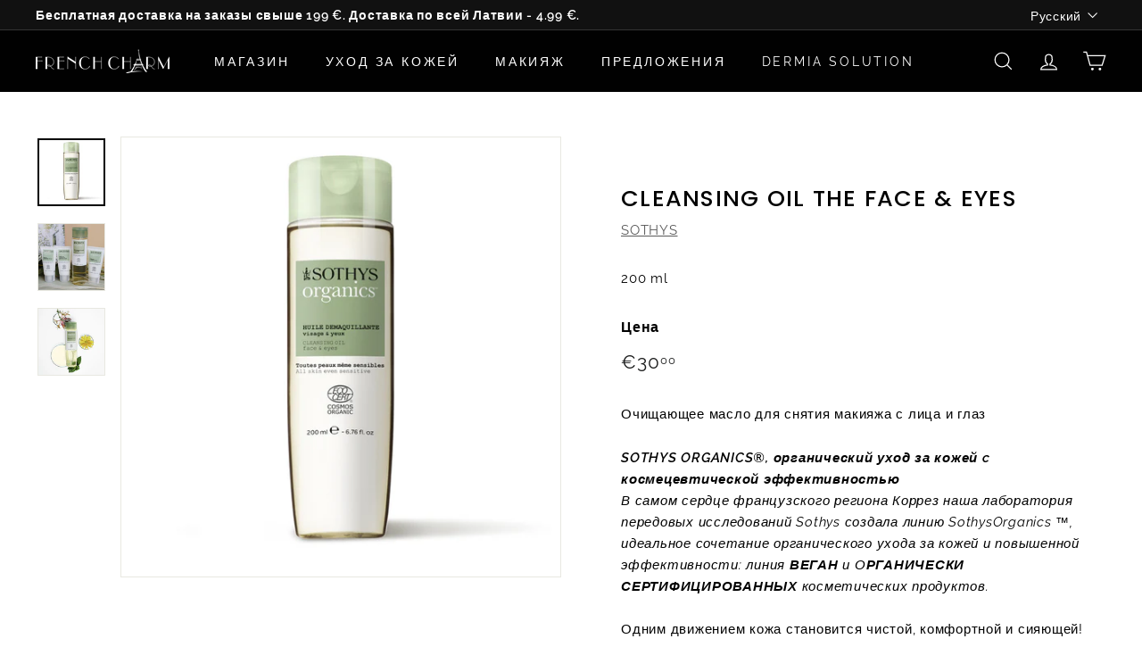

--- FILE ---
content_type: text/html; charset=utf-8
request_url: https://charm.lv/ru/products/cleansing-oil-the-face-eyes
body_size: 30287
content:
<!doctype html>
<html class="no-js" lang="ru" dir="ltr">
<head>
  <meta charset="utf-8">
  <meta http-equiv="X-UA-Compatible" content="IE=edge,chrome=1">
  <meta name="viewport" content="width=device-width,initial-scale=1">
  <meta name="theme-color" content="#111111">
  <link rel="canonical" href="https://charm.lv/ru/products/cleansing-oil-the-face-eyes">
  <link rel="preload" as="script" href="//charm.lv/cdn/shop/t/2/assets/theme.js?v=172383760023222790461669110054">
  <link rel="preconnect" href="https://cdn.shopify.com" crossorigin>
  <link rel="preconnect" href="https://fonts.shopifycdn.com" crossorigin>
  <link rel="dns-prefetch" href="https://productreviews.shopifycdn.com">
  <link rel="dns-prefetch" href="https://ajax.googleapis.com">
  <link rel="dns-prefetch" href="https://maps.googleapis.com">
  <link rel="dns-prefetch" href="https://maps.gstatic.com"><link rel="shortcut icon" href="//charm.lv/cdn/shop/files/favicon_cf1dd5bf-b333-4c43-826c-775f94b84b01_32x32.png?v=1670851378" type="image/png" /><title>Cleansing oil the face &amp; eyes
&ndash; charm.lv
</title>
<meta name="description" content="Очищающее масло для снятия макияжа с лица и глаз SOTHYS ORGANICS®, органический уход за кожей c космецевтической эффективностью  В самом сердце французского региона Коррез наша лаборатория передовых исследований Sothys создала линию SothysOrganics ™, идеальное сочетание органического ухода за кожей и повышенной эффекти"><meta property="og:site_name" content="charm.lv">
  <meta property="og:url" content="https://charm.lv/ru/products/cleansing-oil-the-face-eyes">
  <meta property="og:title" content="Cleansing oil the face &amp; eyes">
  <meta property="og:type" content="product">
  <meta property="og:description" content="Очищающее масло для снятия макияжа с лица и глаз SOTHYS ORGANICS®, органический уход за кожей c космецевтической эффективностью  В самом сердце французского региона Коррез наша лаборатория передовых исследований Sothys создала линию SothysOrganics ™, идеальное сочетание органического ухода за кожей и повышенной эффекти"><meta property="og:image" content="http://charm.lv/cdn/shop/products/Huile-demaquillante-visage-et-yeux-gamme-biologique-sothys-organics-sothys-paris-1_4745_800.jpg?v=1675501093">
    <meta property="og:image:secure_url" content="https://charm.lv/cdn/shop/products/Huile-demaquillante-visage-et-yeux-gamme-biologique-sothys-organics-sothys-paris-1_4745_800.jpg?v=1675501093">
    <meta property="og:image:width" content="800">
    <meta property="og:image:height" content="800"><meta name="twitter:site" content="@">
  <meta name="twitter:card" content="summary_large_image">
  <meta name="twitter:title" content="Cleansing oil the face & eyes">
  <meta name="twitter:description" content="Очищающее масло для снятия макияжа с лица и глаз SOTHYS ORGANICS®, органический уход за кожей c космецевтической эффективностью  В самом сердце французского региона Коррез наша лаборатория передовых исследований Sothys создала линию SothysOrganics ™, идеальное сочетание органического ухода за кожей и повышенной эффекти">
<style data-shopify>@font-face {
  font-family: Poppins;
  font-weight: 500;
  font-style: normal;
  font-display: swap;
  src: url("//charm.lv/cdn/fonts/poppins/poppins_n5.ad5b4b72b59a00358afc706450c864c3c8323842.woff2") format("woff2"),
       url("//charm.lv/cdn/fonts/poppins/poppins_n5.33757fdf985af2d24b32fcd84c9a09224d4b2c39.woff") format("woff");
}

  @font-face {
  font-family: Raleway;
  font-weight: 400;
  font-style: normal;
  font-display: swap;
  src: url("//charm.lv/cdn/fonts/raleway/raleway_n4.2c76ddd103ff0f30b1230f13e160330ff8b2c68a.woff2") format("woff2"),
       url("//charm.lv/cdn/fonts/raleway/raleway_n4.c057757dddc39994ad5d9c9f58e7c2c2a72359a9.woff") format("woff");
}


  @font-face {
  font-family: Raleway;
  font-weight: 600;
  font-style: normal;
  font-display: swap;
  src: url("//charm.lv/cdn/fonts/raleway/raleway_n6.87db7132fdf2b1a000ff834d3753ad5731e10d88.woff2") format("woff2"),
       url("//charm.lv/cdn/fonts/raleway/raleway_n6.ad26493e9aeb22e08a6282f7bed6ea8ab7c3927f.woff") format("woff");
}

  @font-face {
  font-family: Raleway;
  font-weight: 400;
  font-style: italic;
  font-display: swap;
  src: url("//charm.lv/cdn/fonts/raleway/raleway_i4.aaa73a72f55a5e60da3e9a082717e1ed8f22f0a2.woff2") format("woff2"),
       url("//charm.lv/cdn/fonts/raleway/raleway_i4.650670cc243082f8988ecc5576b6d613cfd5a8ee.woff") format("woff");
}

  @font-face {
  font-family: Raleway;
  font-weight: 600;
  font-style: italic;
  font-display: swap;
  src: url("//charm.lv/cdn/fonts/raleway/raleway_i6.3ca54d7a36de0718dd80fae3527e1a64a421eeb8.woff2") format("woff2"),
       url("//charm.lv/cdn/fonts/raleway/raleway_i6.b468b8770307bd25eee5b284ea3424978349afe2.woff") format("woff");
}

</style><link href="//charm.lv/cdn/shop/t/2/assets/theme.css?v=126993924141591720101696832078" rel="stylesheet" type="text/css" media="all" />
<style data-shopify>:root {
    --typeHeaderPrimary: Poppins;
    --typeHeaderFallback: sans-serif;
    --typeHeaderSize: 30px;
    --typeHeaderWeight: 500;
    --typeHeaderLineHeight: 1.1;
    --typeHeaderSpacing: 0.05em;

    --typeBasePrimary:Raleway;
    --typeBaseFallback:sans-serif;
    --typeBaseSize: 15px;
    --typeBaseWeight: 400;
    --typeBaseSpacing: 0.05em;
    --typeBaseLineHeight: 1.6;

    --colorSmallImageBg: #ffffff;
    --colorSmallImageBgDark: #f7f7f7;
    --colorLargeImageBg: #0f0f0f;
    --colorLargeImageBgLight: #303030;

    --iconWeight: 3px;
    --iconLinecaps: miter;

    
      --buttonRadius: 3px;
      --btnPadding: 11px 25px;
    

    
      --roundness: 0px;
    

    
      --gridThickness: 0px;
    

    --productTileMargin: 10%;
    --collectionTileMargin: 15%;

    --swatchSize: 40px;
  }

  @media screen and (max-width: 768px) {
    :root {
      --typeBaseSize: 13px;

      
        --roundness: 0px;
        --btnPadding: 9px 17px;
      
    }
  }</style><script>
    document.documentElement.className = document.documentElement.className.replace('no-js', 'js');

    window.theme = window.theme || {};
    theme.routes = {
      home: "/ru",
      collections: "/ru/collections",
      cart: "/ru/cart.js",
      cartPage: "/ru/cart",
      cartAdd: "/ru/cart/add.js",
      cartChange: "/ru/cart/change.js",
      search: "/ru/search"
    };
    theme.strings = {
      soldOut: "Распродан",
      unavailable: "Не доступен",
      inStockLabel: "На складе, готов к отправке",
      oneStockLabel: "Заканчивается, осталось - [count]",
      otherStockLabel: "Заканчивается, осталось - [count]",
      willNotShipUntil: "Готов к отправке [date]",
      willBeInStockAfter: "Вернулся на склад [date]",
      waitingForStock: "В пути на склад",
      savePrice: "Скидка [saved_amount]",
      cartEmpty: "На данный момент корзина пуста",
      cartTermsConfirmation: "Чтобы продолжить, пожалуйста, ознакомитесь с условиями продаж",
      searchCollections: "Коллекции:",
      searchPages: "Страницы:",
      searchArticles: "Статьи:"
    };
    theme.settings = {
      cartType: "dropdown",
      isCustomerTemplate: false,
      moneyFormat: "€{{amount_with_comma_separator}}",
      saveType: "percent",
      productImageSize: "square",
      productImageCover: false,
      predictiveSearch: true,
      predictiveSearchType: "product",
      superScriptSetting: true,
      superScriptPrice: true,
      quickView: true,
      quickAdd: true,
      themeName: 'Expanse',
      themeVersion: "4.1.0"
    };
  </script>

  <script>window.performance && window.performance.mark && window.performance.mark('shopify.content_for_header.start');</script><meta id="shopify-digital-wallet" name="shopify-digital-wallet" content="/68033577278/digital_wallets/dialog">
<link rel="alternate" hreflang="x-default" href="https://charm.lv/products/cleansing-oil-the-face-eyes">
<link rel="alternate" hreflang="lv" href="https://charm.lv/products/cleansing-oil-the-face-eyes">
<link rel="alternate" hreflang="ru" href="https://charm.lv/ru/products/cleansing-oil-the-face-eyes">
<link rel="alternate" hreflang="en" href="https://charm.lv/en/products/cleansing-oil-the-face-eyes">
<link rel="alternate" type="application/json+oembed" href="https://charm.lv/ru/products/cleansing-oil-the-face-eyes.oembed">
<script async="async" src="/checkouts/internal/preloads.js?locale=ru-LV"></script>
<script id="shopify-features" type="application/json">{"accessToken":"542e62b989bf68b104f923a1e0082098","betas":["rich-media-storefront-analytics"],"domain":"charm.lv","predictiveSearch":true,"shopId":68033577278,"locale":"ru"}</script>
<script>var Shopify = Shopify || {};
Shopify.shop = "charmlatvia.myshopify.com";
Shopify.locale = "ru";
Shopify.currency = {"active":"EUR","rate":"1.0"};
Shopify.country = "LV";
Shopify.theme = {"name":"Expanse","id":138712219966,"schema_name":"Expanse","schema_version":"4.1.0","theme_store_id":902,"role":"main"};
Shopify.theme.handle = "null";
Shopify.theme.style = {"id":null,"handle":null};
Shopify.cdnHost = "charm.lv/cdn";
Shopify.routes = Shopify.routes || {};
Shopify.routes.root = "/ru/";</script>
<script type="module">!function(o){(o.Shopify=o.Shopify||{}).modules=!0}(window);</script>
<script>!function(o){function n(){var o=[];function n(){o.push(Array.prototype.slice.apply(arguments))}return n.q=o,n}var t=o.Shopify=o.Shopify||{};t.loadFeatures=n(),t.autoloadFeatures=n()}(window);</script>
<script id="shop-js-analytics" type="application/json">{"pageType":"product"}</script>
<script defer="defer" async type="module" src="//charm.lv/cdn/shopifycloud/shop-js/modules/v2/client.init-shop-cart-sync_C-9pMOta.ru.esm.js"></script>
<script defer="defer" async type="module" src="//charm.lv/cdn/shopifycloud/shop-js/modules/v2/chunk.common_C_S02Gah.esm.js"></script>
<script type="module">
  await import("//charm.lv/cdn/shopifycloud/shop-js/modules/v2/client.init-shop-cart-sync_C-9pMOta.ru.esm.js");
await import("//charm.lv/cdn/shopifycloud/shop-js/modules/v2/chunk.common_C_S02Gah.esm.js");

  window.Shopify.SignInWithShop?.initShopCartSync?.({"fedCMEnabled":true,"windoidEnabled":true});

</script>
<script id="__st">var __st={"a":68033577278,"offset":7200,"reqid":"336a6ae8-ad82-47e3-9e94-0fdd02ffaa43-1768704800","pageurl":"charm.lv\/ru\/products\/cleansing-oil-the-face-eyes","u":"feb539a087b5","p":"product","rtyp":"product","rid":8019642155326};</script>
<script>window.ShopifyPaypalV4VisibilityTracking = true;</script>
<script id="captcha-bootstrap">!function(){'use strict';const t='contact',e='account',n='new_comment',o=[[t,t],['blogs',n],['comments',n],[t,'customer']],c=[[e,'customer_login'],[e,'guest_login'],[e,'recover_customer_password'],[e,'create_customer']],r=t=>t.map((([t,e])=>`form[action*='/${t}']:not([data-nocaptcha='true']) input[name='form_type'][value='${e}']`)).join(','),a=t=>()=>t?[...document.querySelectorAll(t)].map((t=>t.form)):[];function s(){const t=[...o],e=r(t);return a(e)}const i='password',u='form_key',d=['recaptcha-v3-token','g-recaptcha-response','h-captcha-response',i],f=()=>{try{return window.sessionStorage}catch{return}},m='__shopify_v',_=t=>t.elements[u];function p(t,e,n=!1){try{const o=window.sessionStorage,c=JSON.parse(o.getItem(e)),{data:r}=function(t){const{data:e,action:n}=t;return t[m]||n?{data:e,action:n}:{data:t,action:n}}(c);for(const[e,n]of Object.entries(r))t.elements[e]&&(t.elements[e].value=n);n&&o.removeItem(e)}catch(o){console.error('form repopulation failed',{error:o})}}const l='form_type',E='cptcha';function T(t){t.dataset[E]=!0}const w=window,h=w.document,L='Shopify',v='ce_forms',y='captcha';let A=!1;((t,e)=>{const n=(g='f06e6c50-85a8-45c8-87d0-21a2b65856fe',I='https://cdn.shopify.com/shopifycloud/storefront-forms-hcaptcha/ce_storefront_forms_captcha_hcaptcha.v1.5.2.iife.js',D={infoText:'Защищено с помощью hCaptcha',privacyText:'Конфиденциальность',termsText:'Условия'},(t,e,n)=>{const o=w[L][v],c=o.bindForm;if(c)return c(t,g,e,D).then(n);var r;o.q.push([[t,g,e,D],n]),r=I,A||(h.body.append(Object.assign(h.createElement('script'),{id:'captcha-provider',async:!0,src:r})),A=!0)});var g,I,D;w[L]=w[L]||{},w[L][v]=w[L][v]||{},w[L][v].q=[],w[L][y]=w[L][y]||{},w[L][y].protect=function(t,e){n(t,void 0,e),T(t)},Object.freeze(w[L][y]),function(t,e,n,w,h,L){const[v,y,A,g]=function(t,e,n){const i=e?o:[],u=t?c:[],d=[...i,...u],f=r(d),m=r(i),_=r(d.filter((([t,e])=>n.includes(e))));return[a(f),a(m),a(_),s()]}(w,h,L),I=t=>{const e=t.target;return e instanceof HTMLFormElement?e:e&&e.form},D=t=>v().includes(t);t.addEventListener('submit',(t=>{const e=I(t);if(!e)return;const n=D(e)&&!e.dataset.hcaptchaBound&&!e.dataset.recaptchaBound,o=_(e),c=g().includes(e)&&(!o||!o.value);(n||c)&&t.preventDefault(),c&&!n&&(function(t){try{if(!f())return;!function(t){const e=f();if(!e)return;const n=_(t);if(!n)return;const o=n.value;o&&e.removeItem(o)}(t);const e=Array.from(Array(32),(()=>Math.random().toString(36)[2])).join('');!function(t,e){_(t)||t.append(Object.assign(document.createElement('input'),{type:'hidden',name:u})),t.elements[u].value=e}(t,e),function(t,e){const n=f();if(!n)return;const o=[...t.querySelectorAll(`input[type='${i}']`)].map((({name:t})=>t)),c=[...d,...o],r={};for(const[a,s]of new FormData(t).entries())c.includes(a)||(r[a]=s);n.setItem(e,JSON.stringify({[m]:1,action:t.action,data:r}))}(t,e)}catch(e){console.error('failed to persist form',e)}}(e),e.submit())}));const S=(t,e)=>{t&&!t.dataset[E]&&(n(t,e.some((e=>e===t))),T(t))};for(const o of['focusin','change'])t.addEventListener(o,(t=>{const e=I(t);D(e)&&S(e,y())}));const B=e.get('form_key'),M=e.get(l),P=B&&M;t.addEventListener('DOMContentLoaded',(()=>{const t=y();if(P)for(const e of t)e.elements[l].value===M&&p(e,B);[...new Set([...A(),...v().filter((t=>'true'===t.dataset.shopifyCaptcha))])].forEach((e=>S(e,t)))}))}(h,new URLSearchParams(w.location.search),n,t,e,['guest_login'])})(!0,!0)}();</script>
<script integrity="sha256-4kQ18oKyAcykRKYeNunJcIwy7WH5gtpwJnB7kiuLZ1E=" data-source-attribution="shopify.loadfeatures" defer="defer" src="//charm.lv/cdn/shopifycloud/storefront/assets/storefront/load_feature-a0a9edcb.js" crossorigin="anonymous"></script>
<script data-source-attribution="shopify.dynamic_checkout.dynamic.init">var Shopify=Shopify||{};Shopify.PaymentButton=Shopify.PaymentButton||{isStorefrontPortableWallets:!0,init:function(){window.Shopify.PaymentButton.init=function(){};var t=document.createElement("script");t.src="https://charm.lv/cdn/shopifycloud/portable-wallets/latest/portable-wallets.ru.js",t.type="module",document.head.appendChild(t)}};
</script>
<script data-source-attribution="shopify.dynamic_checkout.buyer_consent">
  function portableWalletsHideBuyerConsent(e){var t=document.getElementById("shopify-buyer-consent"),n=document.getElementById("shopify-subscription-policy-button");t&&n&&(t.classList.add("hidden"),t.setAttribute("aria-hidden","true"),n.removeEventListener("click",e))}function portableWalletsShowBuyerConsent(e){var t=document.getElementById("shopify-buyer-consent"),n=document.getElementById("shopify-subscription-policy-button");t&&n&&(t.classList.remove("hidden"),t.removeAttribute("aria-hidden"),n.addEventListener("click",e))}window.Shopify?.PaymentButton&&(window.Shopify.PaymentButton.hideBuyerConsent=portableWalletsHideBuyerConsent,window.Shopify.PaymentButton.showBuyerConsent=portableWalletsShowBuyerConsent);
</script>
<script data-source-attribution="shopify.dynamic_checkout.cart.bootstrap">document.addEventListener("DOMContentLoaded",(function(){function t(){return document.querySelector("shopify-accelerated-checkout-cart, shopify-accelerated-checkout")}if(t())Shopify.PaymentButton.init();else{new MutationObserver((function(e,n){t()&&(Shopify.PaymentButton.init(),n.disconnect())})).observe(document.body,{childList:!0,subtree:!0})}}));
</script>
<script id='scb4127' type='text/javascript' async='' src='https://charm.lv/cdn/shopifycloud/privacy-banner/storefront-banner.js'></script>
<script>window.performance && window.performance.mark && window.performance.mark('shopify.content_for_header.end');</script>

  <script src="//charm.lv/cdn/shop/t/2/assets/vendor-scripts-v2.js" defer="defer"></script>
  <script src="//charm.lv/cdn/shop/t/2/assets/theme.js?v=172383760023222790461669110054" defer="defer"></script>
<script src="https://cdn.shopify.com/extensions/cfc76123-b24f-4e9a-a1dc-585518796af7/forms-2294/assets/shopify-forms-loader.js" type="text/javascript" defer="defer"></script>
<link href="https://monorail-edge.shopifysvc.com" rel="dns-prefetch">
<script>(function(){if ("sendBeacon" in navigator && "performance" in window) {try {var session_token_from_headers = performance.getEntriesByType('navigation')[0].serverTiming.find(x => x.name == '_s').description;} catch {var session_token_from_headers = undefined;}var session_cookie_matches = document.cookie.match(/_shopify_s=([^;]*)/);var session_token_from_cookie = session_cookie_matches && session_cookie_matches.length === 2 ? session_cookie_matches[1] : "";var session_token = session_token_from_headers || session_token_from_cookie || "";function handle_abandonment_event(e) {var entries = performance.getEntries().filter(function(entry) {return /monorail-edge.shopifysvc.com/.test(entry.name);});if (!window.abandonment_tracked && entries.length === 0) {window.abandonment_tracked = true;var currentMs = Date.now();var navigation_start = performance.timing.navigationStart;var payload = {shop_id: 68033577278,url: window.location.href,navigation_start,duration: currentMs - navigation_start,session_token,page_type: "product"};window.navigator.sendBeacon("https://monorail-edge.shopifysvc.com/v1/produce", JSON.stringify({schema_id: "online_store_buyer_site_abandonment/1.1",payload: payload,metadata: {event_created_at_ms: currentMs,event_sent_at_ms: currentMs}}));}}window.addEventListener('pagehide', handle_abandonment_event);}}());</script>
<script id="web-pixels-manager-setup">(function e(e,d,r,n,o){if(void 0===o&&(o={}),!Boolean(null===(a=null===(i=window.Shopify)||void 0===i?void 0:i.analytics)||void 0===a?void 0:a.replayQueue)){var i,a;window.Shopify=window.Shopify||{};var t=window.Shopify;t.analytics=t.analytics||{};var s=t.analytics;s.replayQueue=[],s.publish=function(e,d,r){return s.replayQueue.push([e,d,r]),!0};try{self.performance.mark("wpm:start")}catch(e){}var l=function(){var e={modern:/Edge?\/(1{2}[4-9]|1[2-9]\d|[2-9]\d{2}|\d{4,})\.\d+(\.\d+|)|Firefox\/(1{2}[4-9]|1[2-9]\d|[2-9]\d{2}|\d{4,})\.\d+(\.\d+|)|Chrom(ium|e)\/(9{2}|\d{3,})\.\d+(\.\d+|)|(Maci|X1{2}).+ Version\/(15\.\d+|(1[6-9]|[2-9]\d|\d{3,})\.\d+)([,.]\d+|)( \(\w+\)|)( Mobile\/\w+|) Safari\/|Chrome.+OPR\/(9{2}|\d{3,})\.\d+\.\d+|(CPU[ +]OS|iPhone[ +]OS|CPU[ +]iPhone|CPU IPhone OS|CPU iPad OS)[ +]+(15[._]\d+|(1[6-9]|[2-9]\d|\d{3,})[._]\d+)([._]\d+|)|Android:?[ /-](13[3-9]|1[4-9]\d|[2-9]\d{2}|\d{4,})(\.\d+|)(\.\d+|)|Android.+Firefox\/(13[5-9]|1[4-9]\d|[2-9]\d{2}|\d{4,})\.\d+(\.\d+|)|Android.+Chrom(ium|e)\/(13[3-9]|1[4-9]\d|[2-9]\d{2}|\d{4,})\.\d+(\.\d+|)|SamsungBrowser\/([2-9]\d|\d{3,})\.\d+/,legacy:/Edge?\/(1[6-9]|[2-9]\d|\d{3,})\.\d+(\.\d+|)|Firefox\/(5[4-9]|[6-9]\d|\d{3,})\.\d+(\.\d+|)|Chrom(ium|e)\/(5[1-9]|[6-9]\d|\d{3,})\.\d+(\.\d+|)([\d.]+$|.*Safari\/(?![\d.]+ Edge\/[\d.]+$))|(Maci|X1{2}).+ Version\/(10\.\d+|(1[1-9]|[2-9]\d|\d{3,})\.\d+)([,.]\d+|)( \(\w+\)|)( Mobile\/\w+|) Safari\/|Chrome.+OPR\/(3[89]|[4-9]\d|\d{3,})\.\d+\.\d+|(CPU[ +]OS|iPhone[ +]OS|CPU[ +]iPhone|CPU IPhone OS|CPU iPad OS)[ +]+(10[._]\d+|(1[1-9]|[2-9]\d|\d{3,})[._]\d+)([._]\d+|)|Android:?[ /-](13[3-9]|1[4-9]\d|[2-9]\d{2}|\d{4,})(\.\d+|)(\.\d+|)|Mobile Safari.+OPR\/([89]\d|\d{3,})\.\d+\.\d+|Android.+Firefox\/(13[5-9]|1[4-9]\d|[2-9]\d{2}|\d{4,})\.\d+(\.\d+|)|Android.+Chrom(ium|e)\/(13[3-9]|1[4-9]\d|[2-9]\d{2}|\d{4,})\.\d+(\.\d+|)|Android.+(UC? ?Browser|UCWEB|U3)[ /]?(15\.([5-9]|\d{2,})|(1[6-9]|[2-9]\d|\d{3,})\.\d+)\.\d+|SamsungBrowser\/(5\.\d+|([6-9]|\d{2,})\.\d+)|Android.+MQ{2}Browser\/(14(\.(9|\d{2,})|)|(1[5-9]|[2-9]\d|\d{3,})(\.\d+|))(\.\d+|)|K[Aa][Ii]OS\/(3\.\d+|([4-9]|\d{2,})\.\d+)(\.\d+|)/},d=e.modern,r=e.legacy,n=navigator.userAgent;return n.match(d)?"modern":n.match(r)?"legacy":"unknown"}(),u="modern"===l?"modern":"legacy",c=(null!=n?n:{modern:"",legacy:""})[u],f=function(e){return[e.baseUrl,"/wpm","/b",e.hashVersion,"modern"===e.buildTarget?"m":"l",".js"].join("")}({baseUrl:d,hashVersion:r,buildTarget:u}),m=function(e){var d=e.version,r=e.bundleTarget,n=e.surface,o=e.pageUrl,i=e.monorailEndpoint;return{emit:function(e){var a=e.status,t=e.errorMsg,s=(new Date).getTime(),l=JSON.stringify({metadata:{event_sent_at_ms:s},events:[{schema_id:"web_pixels_manager_load/3.1",payload:{version:d,bundle_target:r,page_url:o,status:a,surface:n,error_msg:t},metadata:{event_created_at_ms:s}}]});if(!i)return console&&console.warn&&console.warn("[Web Pixels Manager] No Monorail endpoint provided, skipping logging."),!1;try{return self.navigator.sendBeacon.bind(self.navigator)(i,l)}catch(e){}var u=new XMLHttpRequest;try{return u.open("POST",i,!0),u.setRequestHeader("Content-Type","text/plain"),u.send(l),!0}catch(e){return console&&console.warn&&console.warn("[Web Pixels Manager] Got an unhandled error while logging to Monorail."),!1}}}}({version:r,bundleTarget:l,surface:e.surface,pageUrl:self.location.href,monorailEndpoint:e.monorailEndpoint});try{o.browserTarget=l,function(e){var d=e.src,r=e.async,n=void 0===r||r,o=e.onload,i=e.onerror,a=e.sri,t=e.scriptDataAttributes,s=void 0===t?{}:t,l=document.createElement("script"),u=document.querySelector("head"),c=document.querySelector("body");if(l.async=n,l.src=d,a&&(l.integrity=a,l.crossOrigin="anonymous"),s)for(var f in s)if(Object.prototype.hasOwnProperty.call(s,f))try{l.dataset[f]=s[f]}catch(e){}if(o&&l.addEventListener("load",o),i&&l.addEventListener("error",i),u)u.appendChild(l);else{if(!c)throw new Error("Did not find a head or body element to append the script");c.appendChild(l)}}({src:f,async:!0,onload:function(){if(!function(){var e,d;return Boolean(null===(d=null===(e=window.Shopify)||void 0===e?void 0:e.analytics)||void 0===d?void 0:d.initialized)}()){var d=window.webPixelsManager.init(e)||void 0;if(d){var r=window.Shopify.analytics;r.replayQueue.forEach((function(e){var r=e[0],n=e[1],o=e[2];d.publishCustomEvent(r,n,o)})),r.replayQueue=[],r.publish=d.publishCustomEvent,r.visitor=d.visitor,r.initialized=!0}}},onerror:function(){return m.emit({status:"failed",errorMsg:"".concat(f," has failed to load")})},sri:function(e){var d=/^sha384-[A-Za-z0-9+/=]+$/;return"string"==typeof e&&d.test(e)}(c)?c:"",scriptDataAttributes:o}),m.emit({status:"loading"})}catch(e){m.emit({status:"failed",errorMsg:(null==e?void 0:e.message)||"Unknown error"})}}})({shopId: 68033577278,storefrontBaseUrl: "https://charm.lv",extensionsBaseUrl: "https://extensions.shopifycdn.com/cdn/shopifycloud/web-pixels-manager",monorailEndpoint: "https://monorail-edge.shopifysvc.com/unstable/produce_batch",surface: "storefront-renderer",enabledBetaFlags: ["2dca8a86"],webPixelsConfigList: [{"id":"999194956","configuration":"{\"config\":\"{\\\"pixel_id\\\":\\\"G-KYXP966QCT\\\",\\\"gtag_events\\\":[{\\\"type\\\":\\\"purchase\\\",\\\"action_label\\\":\\\"G-KYXP966QCT\\\"},{\\\"type\\\":\\\"page_view\\\",\\\"action_label\\\":\\\"G-KYXP966QCT\\\"},{\\\"type\\\":\\\"view_item\\\",\\\"action_label\\\":\\\"G-KYXP966QCT\\\"},{\\\"type\\\":\\\"search\\\",\\\"action_label\\\":\\\"G-KYXP966QCT\\\"},{\\\"type\\\":\\\"add_to_cart\\\",\\\"action_label\\\":\\\"G-KYXP966QCT\\\"},{\\\"type\\\":\\\"begin_checkout\\\",\\\"action_label\\\":\\\"G-KYXP966QCT\\\"},{\\\"type\\\":\\\"add_payment_info\\\",\\\"action_label\\\":\\\"G-KYXP966QCT\\\"}],\\\"enable_monitoring_mode\\\":false}\"}","eventPayloadVersion":"v1","runtimeContext":"OPEN","scriptVersion":"b2a88bafab3e21179ed38636efcd8a93","type":"APP","apiClientId":1780363,"privacyPurposes":[],"dataSharingAdjustments":{"protectedCustomerApprovalScopes":["read_customer_address","read_customer_email","read_customer_name","read_customer_personal_data","read_customer_phone"]}},{"id":"shopify-app-pixel","configuration":"{}","eventPayloadVersion":"v1","runtimeContext":"STRICT","scriptVersion":"0450","apiClientId":"shopify-pixel","type":"APP","privacyPurposes":["ANALYTICS","MARKETING"]},{"id":"shopify-custom-pixel","eventPayloadVersion":"v1","runtimeContext":"LAX","scriptVersion":"0450","apiClientId":"shopify-pixel","type":"CUSTOM","privacyPurposes":["ANALYTICS","MARKETING"]}],isMerchantRequest: false,initData: {"shop":{"name":"charm.lv","paymentSettings":{"currencyCode":"EUR"},"myshopifyDomain":"charmlatvia.myshopify.com","countryCode":"LV","storefrontUrl":"https:\/\/charm.lv\/ru"},"customer":null,"cart":null,"checkout":null,"productVariants":[{"price":{"amount":30.0,"currencyCode":"EUR"},"product":{"title":"Cleansing oil the face \u0026 eyes","vendor":"SOTHYS","id":"8019642155326","untranslatedTitle":"Cleansing oil the face \u0026 eyes","url":"\/ru\/products\/cleansing-oil-the-face-eyes","type":""},"id":"44103259685182","image":{"src":"\/\/charm.lv\/cdn\/shop\/products\/Huile-demaquillante-visage-et-yeux-gamme-biologique-sothys-organics-sothys-paris-1_4745_800.jpg?v=1675501093"},"sku":"190100","title":"Default Title","untranslatedTitle":"Default Title"}],"purchasingCompany":null},},"https://charm.lv/cdn","fcfee988w5aeb613cpc8e4bc33m6693e112",{"modern":"","legacy":""},{"shopId":"68033577278","storefrontBaseUrl":"https:\/\/charm.lv","extensionBaseUrl":"https:\/\/extensions.shopifycdn.com\/cdn\/shopifycloud\/web-pixels-manager","surface":"storefront-renderer","enabledBetaFlags":"[\"2dca8a86\"]","isMerchantRequest":"false","hashVersion":"fcfee988w5aeb613cpc8e4bc33m6693e112","publish":"custom","events":"[[\"page_viewed\",{}],[\"product_viewed\",{\"productVariant\":{\"price\":{\"amount\":30.0,\"currencyCode\":\"EUR\"},\"product\":{\"title\":\"Cleansing oil the face \u0026 eyes\",\"vendor\":\"SOTHYS\",\"id\":\"8019642155326\",\"untranslatedTitle\":\"Cleansing oil the face \u0026 eyes\",\"url\":\"\/ru\/products\/cleansing-oil-the-face-eyes\",\"type\":\"\"},\"id\":\"44103259685182\",\"image\":{\"src\":\"\/\/charm.lv\/cdn\/shop\/products\/Huile-demaquillante-visage-et-yeux-gamme-biologique-sothys-organics-sothys-paris-1_4745_800.jpg?v=1675501093\"},\"sku\":\"190100\",\"title\":\"Default Title\",\"untranslatedTitle\":\"Default Title\"}}]]"});</script><script>
  window.ShopifyAnalytics = window.ShopifyAnalytics || {};
  window.ShopifyAnalytics.meta = window.ShopifyAnalytics.meta || {};
  window.ShopifyAnalytics.meta.currency = 'EUR';
  var meta = {"product":{"id":8019642155326,"gid":"gid:\/\/shopify\/Product\/8019642155326","vendor":"SOTHYS","type":"","handle":"cleansing-oil-the-face-eyes","variants":[{"id":44103259685182,"price":3000,"name":"Cleansing oil the face \u0026 eyes","public_title":null,"sku":"190100"}],"remote":false},"page":{"pageType":"product","resourceType":"product","resourceId":8019642155326,"requestId":"336a6ae8-ad82-47e3-9e94-0fdd02ffaa43-1768704800"}};
  for (var attr in meta) {
    window.ShopifyAnalytics.meta[attr] = meta[attr];
  }
</script>
<script class="analytics">
  (function () {
    var customDocumentWrite = function(content) {
      var jquery = null;

      if (window.jQuery) {
        jquery = window.jQuery;
      } else if (window.Checkout && window.Checkout.$) {
        jquery = window.Checkout.$;
      }

      if (jquery) {
        jquery('body').append(content);
      }
    };

    var hasLoggedConversion = function(token) {
      if (token) {
        return document.cookie.indexOf('loggedConversion=' + token) !== -1;
      }
      return false;
    }

    var setCookieIfConversion = function(token) {
      if (token) {
        var twoMonthsFromNow = new Date(Date.now());
        twoMonthsFromNow.setMonth(twoMonthsFromNow.getMonth() + 2);

        document.cookie = 'loggedConversion=' + token + '; expires=' + twoMonthsFromNow;
      }
    }

    var trekkie = window.ShopifyAnalytics.lib = window.trekkie = window.trekkie || [];
    if (trekkie.integrations) {
      return;
    }
    trekkie.methods = [
      'identify',
      'page',
      'ready',
      'track',
      'trackForm',
      'trackLink'
    ];
    trekkie.factory = function(method) {
      return function() {
        var args = Array.prototype.slice.call(arguments);
        args.unshift(method);
        trekkie.push(args);
        return trekkie;
      };
    };
    for (var i = 0; i < trekkie.methods.length; i++) {
      var key = trekkie.methods[i];
      trekkie[key] = trekkie.factory(key);
    }
    trekkie.load = function(config) {
      trekkie.config = config || {};
      trekkie.config.initialDocumentCookie = document.cookie;
      var first = document.getElementsByTagName('script')[0];
      var script = document.createElement('script');
      script.type = 'text/javascript';
      script.onerror = function(e) {
        var scriptFallback = document.createElement('script');
        scriptFallback.type = 'text/javascript';
        scriptFallback.onerror = function(error) {
                var Monorail = {
      produce: function produce(monorailDomain, schemaId, payload) {
        var currentMs = new Date().getTime();
        var event = {
          schema_id: schemaId,
          payload: payload,
          metadata: {
            event_created_at_ms: currentMs,
            event_sent_at_ms: currentMs
          }
        };
        return Monorail.sendRequest("https://" + monorailDomain + "/v1/produce", JSON.stringify(event));
      },
      sendRequest: function sendRequest(endpointUrl, payload) {
        // Try the sendBeacon API
        if (window && window.navigator && typeof window.navigator.sendBeacon === 'function' && typeof window.Blob === 'function' && !Monorail.isIos12()) {
          var blobData = new window.Blob([payload], {
            type: 'text/plain'
          });

          if (window.navigator.sendBeacon(endpointUrl, blobData)) {
            return true;
          } // sendBeacon was not successful

        } // XHR beacon

        var xhr = new XMLHttpRequest();

        try {
          xhr.open('POST', endpointUrl);
          xhr.setRequestHeader('Content-Type', 'text/plain');
          xhr.send(payload);
        } catch (e) {
          console.log(e);
        }

        return false;
      },
      isIos12: function isIos12() {
        return window.navigator.userAgent.lastIndexOf('iPhone; CPU iPhone OS 12_') !== -1 || window.navigator.userAgent.lastIndexOf('iPad; CPU OS 12_') !== -1;
      }
    };
    Monorail.produce('monorail-edge.shopifysvc.com',
      'trekkie_storefront_load_errors/1.1',
      {shop_id: 68033577278,
      theme_id: 138712219966,
      app_name: "storefront",
      context_url: window.location.href,
      source_url: "//charm.lv/cdn/s/trekkie.storefront.cd680fe47e6c39ca5d5df5f0a32d569bc48c0f27.min.js"});

        };
        scriptFallback.async = true;
        scriptFallback.src = '//charm.lv/cdn/s/trekkie.storefront.cd680fe47e6c39ca5d5df5f0a32d569bc48c0f27.min.js';
        first.parentNode.insertBefore(scriptFallback, first);
      };
      script.async = true;
      script.src = '//charm.lv/cdn/s/trekkie.storefront.cd680fe47e6c39ca5d5df5f0a32d569bc48c0f27.min.js';
      first.parentNode.insertBefore(script, first);
    };
    trekkie.load(
      {"Trekkie":{"appName":"storefront","development":false,"defaultAttributes":{"shopId":68033577278,"isMerchantRequest":null,"themeId":138712219966,"themeCityHash":"10012563984566109633","contentLanguage":"ru","currency":"EUR","eventMetadataId":"6fd6ae41-b4f2-4471-a7e1-c2d9bbad34a9"},"isServerSideCookieWritingEnabled":true,"monorailRegion":"shop_domain","enabledBetaFlags":["65f19447"]},"Session Attribution":{},"S2S":{"facebookCapiEnabled":false,"source":"trekkie-storefront-renderer","apiClientId":580111}}
    );

    var loaded = false;
    trekkie.ready(function() {
      if (loaded) return;
      loaded = true;

      window.ShopifyAnalytics.lib = window.trekkie;

      var originalDocumentWrite = document.write;
      document.write = customDocumentWrite;
      try { window.ShopifyAnalytics.merchantGoogleAnalytics.call(this); } catch(error) {};
      document.write = originalDocumentWrite;

      window.ShopifyAnalytics.lib.page(null,{"pageType":"product","resourceType":"product","resourceId":8019642155326,"requestId":"336a6ae8-ad82-47e3-9e94-0fdd02ffaa43-1768704800","shopifyEmitted":true});

      var match = window.location.pathname.match(/checkouts\/(.+)\/(thank_you|post_purchase)/)
      var token = match? match[1]: undefined;
      if (!hasLoggedConversion(token)) {
        setCookieIfConversion(token);
        window.ShopifyAnalytics.lib.track("Viewed Product",{"currency":"EUR","variantId":44103259685182,"productId":8019642155326,"productGid":"gid:\/\/shopify\/Product\/8019642155326","name":"Cleansing oil the face \u0026 eyes","price":"30.00","sku":"190100","brand":"SOTHYS","variant":null,"category":"","nonInteraction":true,"remote":false},undefined,undefined,{"shopifyEmitted":true});
      window.ShopifyAnalytics.lib.track("monorail:\/\/trekkie_storefront_viewed_product\/1.1",{"currency":"EUR","variantId":44103259685182,"productId":8019642155326,"productGid":"gid:\/\/shopify\/Product\/8019642155326","name":"Cleansing oil the face \u0026 eyes","price":"30.00","sku":"190100","brand":"SOTHYS","variant":null,"category":"","nonInteraction":true,"remote":false,"referer":"https:\/\/charm.lv\/ru\/products\/cleansing-oil-the-face-eyes"});
      }
    });


        var eventsListenerScript = document.createElement('script');
        eventsListenerScript.async = true;
        eventsListenerScript.src = "//charm.lv/cdn/shopifycloud/storefront/assets/shop_events_listener-3da45d37.js";
        document.getElementsByTagName('head')[0].appendChild(eventsListenerScript);

})();</script>
  <script>
  if (!window.ga || (window.ga && typeof window.ga !== 'function')) {
    window.ga = function ga() {
      (window.ga.q = window.ga.q || []).push(arguments);
      if (window.Shopify && window.Shopify.analytics && typeof window.Shopify.analytics.publish === 'function') {
        window.Shopify.analytics.publish("ga_stub_called", {}, {sendTo: "google_osp_migration"});
      }
      console.error("Shopify's Google Analytics stub called with:", Array.from(arguments), "\nSee https://help.shopify.com/manual/promoting-marketing/pixels/pixel-migration#google for more information.");
    };
    if (window.Shopify && window.Shopify.analytics && typeof window.Shopify.analytics.publish === 'function') {
      window.Shopify.analytics.publish("ga_stub_initialized", {}, {sendTo: "google_osp_migration"});
    }
  }
</script>
<script
  defer
  src="https://charm.lv/cdn/shopifycloud/perf-kit/shopify-perf-kit-3.0.4.min.js"
  data-application="storefront-renderer"
  data-shop-id="68033577278"
  data-render-region="gcp-us-east1"
  data-page-type="product"
  data-theme-instance-id="138712219966"
  data-theme-name="Expanse"
  data-theme-version="4.1.0"
  data-monorail-region="shop_domain"
  data-resource-timing-sampling-rate="10"
  data-shs="true"
  data-shs-beacon="true"
  data-shs-export-with-fetch="true"
  data-shs-logs-sample-rate="1"
  data-shs-beacon-endpoint="https://charm.lv/api/collect"
></script>
</head>

<body class="template-product" data-transitions="true" data-button_style="round-slight" data-edges="" data-type_header_capitalize="true" data-swatch_style="round" data-grid-style="simple">

  
    <script type="text/javascript">window.setTimeout(function() { document.body.className += " loaded"; }, 25);</script>
  

  <a class="in-page-link visually-hidden skip-link" href="#MainContent">Перейти к содержанию</a>

  <div id="PageContainer" class="page-container">
    <div class="transition-body"><div id="shopify-section-toolbar" class="shopify-section toolbar-section"><div data-section-id="toolbar" data-section-type="toolbar">
  <div class="toolbar">
    <div class="page-width">
      <div class="toolbar__content">
  <div class="toolbar__item toolbar__item--announcements">
    <div class="announcement-bar">
      <div class="slideshow-wrapper">
        <button type="button" class="visually-hidden slideshow__pause" data-id="toolbar" aria-live="polite">
          <span class="slideshow__pause-stop">
            <svg aria-hidden="true" focusable="false" role="presentation" class="icon icon-pause" viewBox="0 0 10 13"><g fill="#000" fill-rule="evenodd"><path d="M0 0h3v13H0zM7 0h3v13H7z"/></g></svg>
            <span class="icon__fallback-text">Остановить слайды</span>
          </span>
          <span class="slideshow__pause-play">
            <svg aria-hidden="true" focusable="false" role="presentation" class="icon icon-play" viewBox="18.24 17.35 24.52 28.3"><path fill="#323232" d="M22.1 19.151v25.5l20.4-13.489-20.4-12.011z"/></svg>
            <span class="icon__fallback-text">Посмотреть слайды</span>
          </span>
        </button>

        <div
          id="AnnouncementSlider"
          class="announcement-slider"
          data-block-count="1"><div
                id="AnnouncementSlide-0b066516-effd-470b-ba3b-fc9f69d6c6ae"
                class="slideshow__slide announcement-slider__slide"
                data-index="0"
                >
                <div class="announcement-slider__content"><p>Бесплатная доставка на заказы свыше 199 €. Доставка по всей Латвии - 4.99 €.</p>
</div>
              </div></div>
      </div>
    </div>
  </div>

<div class="toolbar__item small--hide"><form method="post" action="/ru/localization" id="localization_form-toolbar" accept-charset="UTF-8" class="multi-selectors multi-selectors--toolbar" enctype="multipart/form-data" data-disclosure-form=""><input type="hidden" name="form_type" value="localization" /><input type="hidden" name="utf8" value="✓" /><input type="hidden" name="_method" value="put" /><input type="hidden" name="return_to" value="/ru/products/cleansing-oil-the-face-eyes" /><div class="multi-selectors__item"><div class="visually-hidden" id="LangHeading-toolbar">
          Выберите язык
        </div><div class="disclosure" data-disclosure-locale>
        <button type="button" class="faux-select disclosure__toggle" aria-expanded="false" aria-controls="LangList-toolbar" aria-describedby="LangHeading-toolbar" data-disclosure-toggle>
          <span class="disclosure-list__label">
            Русский
          </span>
          <svg aria-hidden="true" focusable="false" role="presentation" class="icon icon--wide icon-chevron-down" viewBox="0 0 28 16"><path d="M1.57 1.59l12.76 12.77L27.1 1.59" stroke-width="2" stroke="#000" fill="none" fill-rule="evenodd"/></svg>
        </button>
        <ul id="LangList-toolbar" class="disclosure-list disclosure-list--down disclosure-list--left" data-disclosure-list><li class="disclosure-list__item">
              <a class="disclosure-list__option" href="#" lang="lv" data-value="lv" data-disclosure-option>
                <span class="disclosure-list__label">
                  Latviešu
                </span>
              </a>
            </li><li class="disclosure-list__item disclosure-list__item--current">
              <a class="disclosure-list__option" href="#" lang="ru" aria-current="true" data-value="ru" data-disclosure-option>
                <span class="disclosure-list__label">
                  Русский
                </span>
              </a>
            </li><li class="disclosure-list__item">
              <a class="disclosure-list__option" href="#" lang="en" data-value="en" data-disclosure-option>
                <span class="disclosure-list__label">
                  English
                </span>
              </a>
            </li></ul>
        <input type="hidden" name="locale_code" value="ru" data-disclosure-input>
      </div>
    </div></form></div></div>

    </div>
  </div>
</div>


</div><div id="shopify-section-header" class="shopify-section header-section"><style>
  .site-nav__link {
    font-size: 14px;
  }
  
    .site-nav__link {
      text-transform: uppercase;
      letter-spacing: 0.2em;
    }
  

  
</style>

<div data-section-id="header" data-section-type="header">
  <div id="HeaderWrapper" class="header-wrapper">
    <header
      id="SiteHeader"
      class="site-header"
      data-sticky="true"
      data-overlay="false">

      <div class="site-header__element site-header__element--top">
        <div class="page-width">
          <div class="header-layout" data-layout="left" data-nav="beside" data-logo-align="left"><div class="header-item header-item--logo"><style data-shopify>.header-item--logo,
    [data-layout="left-center"] .header-item--logo,
    [data-layout="left-center"] .header-item--icons {
      flex: 0 1 150px;
    }

    @media only screen and (min-width: 769px) {
      .header-item--logo,
      [data-layout="left-center"] .header-item--logo,
      [data-layout="left-center"] .header-item--icons {
        flex: 0 0 150px;
      }
    }

    .site-header__logo a {
      width: 150px;
    }
    .is-light .site-header__logo .logo--inverted {
      width: 150px;
    }
    @media only screen and (min-width: 769px) {
      .site-header__logo a {
        width: 150px;
      }

      .is-light .site-header__logo .logo--inverted {
        width: 150px;
      }
    }</style><div class="h1 site-header__logo" ><span class="visually-hidden">charm.lv</span>
      
      <a
        href="/ru"
        class="site-header__logo-link logo--has-inverted">
        <img
          class="small--hide"
          src="//charm.lv/cdn/shop/files/charm_logo_white_150x.png?v=1670153310"
          srcset="//charm.lv/cdn/shop/files/charm_logo_white_150x.png?v=1670153310 1x, //charm.lv/cdn/shop/files/charm_logo_white_150x@2x.png?v=1670153310 2x"
          alt="charm.lv">
        <img
          class="medium-up--hide"
          src="//charm.lv/cdn/shop/files/charm_logo_white_150x.png?v=1670153310"
          srcset="//charm.lv/cdn/shop/files/charm_logo_white_150x.png?v=1670153310 1x, //charm.lv/cdn/shop/files/charm_logo_white_150x@2x.png?v=1670153310 2x"
          alt="charm.lv">
      </a><a
          href="/ru"
          class="site-header__logo-link logo--inverted">
          <img
            class="small--hide"
            src="//charm.lv/cdn/shop/files/charm_logo_white_0b9ea641-2831-48ec-ae94-93f18c0ef9da_150x.png?v=1670153325"
            srcset="//charm.lv/cdn/shop/files/charm_logo_white_0b9ea641-2831-48ec-ae94-93f18c0ef9da_150x.png?v=1670153325 1x, //charm.lv/cdn/shop/files/charm_logo_white_0b9ea641-2831-48ec-ae94-93f18c0ef9da_150x@2x.png?v=1670153325 2x"
            alt="charm.lv">
          <img
            class="medium-up--hide"
            src="//charm.lv/cdn/shop/files/charm_logo_white_0b9ea641-2831-48ec-ae94-93f18c0ef9da_150x.png?v=1670153325"
            srcset="//charm.lv/cdn/shop/files/charm_logo_white_0b9ea641-2831-48ec-ae94-93f18c0ef9da_150x.png?v=1670153325 1x, //charm.lv/cdn/shop/files/charm_logo_white_0b9ea641-2831-48ec-ae94-93f18c0ef9da_150x@2x.png?v=1670153325 2x"
            alt="charm.lv">
        </a></div></div><div class="header-item header-item--navigation"><ul class="site-nav site-navigation site-navigation--beside small--hide" role="navigation"><li
      class="site-nav__item site-nav__expanded-item site-nav--has-dropdown site-nav--is-megamenu"
      aria-haspopup="true">

      <a href="/ru/collections/visi-produkti" class="site-nav__link site-nav__link--underline site-nav__link--has-dropdown">
        Магазин
      </a><div class="site-nav__dropdown megamenu text-left">
          <div class="page-width">
            <div class="site-nav__dropdown-animate megamenu__wrapper">
              <div class="megamenu__cols">
                <div class="megamenu__col"><div class="megamenu__col-title">
                      <a href="/ru/collections/seja" class="site-nav__dropdown-link site-nav__dropdown-link--top-level">Лицо</a>
                    </div><a href="/ru/collections/seja-attirisana" class="site-nav__dropdown-link">
                        Очищение
                      </a><a href="/ru/collections/seja-pamatkopsana" class="site-nav__dropdown-link">
                        Основной уход
                      </a><a href="/ru/collections/seja-mitrinasana" class="site-nav__dropdown-link">
                        Увлажнение
                      </a><a href="/ru/collections/seja-detokss-energija" class="site-nav__dropdown-link">
                        Детокс-Энергия
                      </a><a href="/ru/collections/seja-atjauninasana" class="site-nav__dropdown-link">
                        Омоложение
                      </a><a href="/ru/collections/seja-kosmecevtika" class="site-nav__dropdown-link">
                        Космецивтика
                      </a><a href="/ru/collections/seja-lupu-un-zonas-ap-acim-kopsana" class="site-nav__dropdown-link">
                        Уход за губами и зоной глаз
                      </a><a href="/ru/collections/seja-sejas-ovals-kakls-dekolte-zona" class="site-nav__dropdown-link">
                        Овал лица, шея, зона декольте
                      </a><a href="/ru/collections/seja-nakts-kopsana" class="site-nav__dropdown-link">
                        Ночной уход
                      </a><a href="/ru/collections/seja-saules-linija" class="site-nav__dropdown-link">
                        Солнечная линия
                      </a></div><div class="megamenu__col"><div class="megamenu__col-title">
                      <a href="/ru/collections/kermenis" class="site-nav__dropdown-link site-nav__dropdown-link--top-level">Тело</a>
                    </div><a href="/ru/collections/kermenis-higiena" class="site-nav__dropdown-link">
                        Гигиена
                      </a><a href="/ru/collections/kermenis-pamata-kopsana" class="site-nav__dropdown-link">
                        Основной уход
                      </a><a href="/ru/collections/kermenis-figuras-korekcija" class="site-nav__dropdown-link">
                        Формирование фигуры
                      </a><a href="/ru/collections/kermenis-roku-un-kaju-kopsana" class="site-nav__dropdown-link">
                        Уход за руками и ногами
                      </a><a href="/ru/collections/kermenis-sports" class="site-nav__dropdown-link">
                        Спорт
                      </a><a href="/ru/collections/kermenis-saules-linija" class="site-nav__dropdown-link">
                        Солнечная линия
                      </a></div><div class="megamenu__col"><div class="megamenu__col-title">
                      <a href="/ru/collections/seja-organiska-kopsana" class="site-nav__dropdown-link site-nav__dropdown-link--top-level">Органический уход</a>
                    </div><a href="/ru/collections/organiska-kopsana-sejai" class="site-nav__dropdown-link">
                        Лицо
                      </a><a href="/ru/collections/organiska-kopsana-kermenim" class="site-nav__dropdown-link">
                        Тело
                      </a><a href="/ru/collections/organiska-kopsana-make-up" class="site-nav__dropdown-link">
                        Макияж
                      </a></div><div class="megamenu__col"><div class="megamenu__col-title">
                      <a href="/ru/collections/sothys-homme" class="site-nav__dropdown-link site-nav__dropdown-link--top-level">Уход для мужчин</a>
                    </div><div class="megamenu__col-title">
                      <a href="/ru/collections/seasonal" class="site-nav__dropdown-link site-nav__dropdown-link--top-level">Сезонный уход</a>
                    </div></div><div class="megamenu__col"><div class="megamenu__col-title">
                      <a href="/ru/collections/aksesuari-1" class="site-nav__dropdown-link site-nav__dropdown-link--top-level">Аксессуары</a>
                    </div><a href="/ru/collections/aksesuari-sejai" class="site-nav__dropdown-link">
                        Лицо
                      </a><a href="/ru/collections/aksesuari" class="site-nav__dropdown-link">
                        Для тела
                      </a></div><div class="megamenu__col"><div class="megamenu__col-title">
                      <a href="/ru/products/gift-card" class="site-nav__dropdown-link site-nav__dropdown-link--top-level">ПОДАРОЧНАЯ КАРТА</a>
                    </div></div>
              </div><div class="megamenu__featured">
                  <div class="product-grid"><div class="grid-item grid-product " data-product-handle="hydrating-youth-cream" data-product-id="8130027094334">
  <div class="grid-item__content"><div class="grid-product__actions"><button class="btn btn--circle btn--icon quick-product__btn quick-product__btn--not-ready js-modal-open-quick-modal-8130027094334 small--hide" title="Быстрый просмотр" tabindex="-1" data-handle="hydrating-youth-cream">
              <svg aria-hidden="true" focusable="false" role="presentation" class="icon icon-search" viewBox="0 0 64 64"><defs><style>.cls-1{fill:none;stroke:#000;stroke-miterlimit:10;stroke-width:2px}</style></defs><path class="cls-1" d="M47.16 28.58A18.58 18.58 0 1 1 28.58 10a18.58 18.58 0 0 1 18.58 18.58zM54 54L41.94 42"/></svg>
              <span class="icon__fallback-text">Быстрый просмотр</span>
            </button>
<button type="button" class="text-link quick-add-btn js-quick-add-form js-modal-open-quick-add" title="Добавить в корзину" tabindex="-1">
                <span class="btn btn--circle btn--icon">
                  <svg aria-hidden="true" focusable="false" role="presentation" class="icon icon-plus" viewBox="0 0 64 64"><path class="cls-1" d="M32 9v46m23-23H9"/></svg>
                  <span class="icon__fallback-text">Добавить в корзину</span>
                </span>
              </button></div><a href="/ru/products/hydrating-youth-cream" class="grid-item__link">
      <div class="grid-product__image-wrap">
        <div class="grid-product__tags"></div><div
            class="grid__image-ratio grid__image-ratio--square">
            <img class="lazyload grid__image-contain"
                data-src="//charm.lv/cdn/shop/products/HYDRA22-creme-satin-1_5039_800_{width}x.jpg?v=1676280266"
                data-widths="[160, 200, 280, 360, 540, 720, 900]"
                data-aspectratio="1.0"
                data-sizes="auto"
                alt="">
            <noscript>
              <img class="grid-product__image lazyloaded"
                src="//charm.lv/cdn/shop/products/HYDRA22-creme-satin-1_5039_800_400x.jpg?v=1676280266"
                alt="">
            </noscript>
          </div><div class="grid-product__secondary-image small--hide"><img class="lazyload"
                data-src="//charm.lv/cdn/shop/products/Hydra-Cremehydratantejeunessevelours-Hydratingvelvetyouthcream_{width}x.png?v=1676280265"
                data-widths="[360, 540, 720, 1000]"
                data-aspectratio="1.0"
                data-sizes="auto"
                alt="">
          </div></div>

      <div class="grid-item__meta">
        <div class="grid-item__meta-main"><div class="grid-product__title">Hydrating youth cream</div><div class="grid-product__vendor">SOTHYS</div></div>
        <div class="grid-item__meta-secondary">
          <div class="grid-product__price"><span class="grid-product__price--current"><span aria-hidden="true">€70<sup>00</sup></span>
<span class="visually-hidden">€70,00</span>
</span></div></div>
      </div>
    </a>
  </div>
</div>
<div id="QuickShopModal-8130027094334" class="modal modal--square modal--quick-shop" data-product-id="8130027094334">
  <div class="modal__inner">
    <div class="modal__centered">
      <div class="modal__centered-content">
        <div id="QuickShopHolder-hydrating-youth-cream"></div>
      </div>

      <button type="button" class="btn btn--circle btn--icon modal__close js-modal-close">
        <svg aria-hidden="true" focusable="false" role="presentation" class="icon icon-close" viewBox="0 0 64 64"><defs><style>.cls-1{fill:none;stroke:#000;stroke-miterlimit:10;stroke-width:2px}</style></defs><path class="cls-1" d="M19 17.61l27.12 27.13m0-27.13L19 44.74"/></svg>
        <span class="icon__fallback-text">"Закрыть"</span>
      </button>
    </div>
  </div>
</div>
</div>
                </div></div>
          </div>
        </div></li><li
      class="site-nav__item site-nav__expanded-item site-nav--has-dropdown site-nav--is-megamenu"
      aria-haspopup="true">

      <a href="/ru/collections/visi-produkti" class="site-nav__link site-nav__link--underline site-nav__link--has-dropdown">
        Уход за кожей
      </a><div class="site-nav__dropdown megamenu text-left">
          <div class="page-width">
            <div class="site-nav__dropdown-animate megamenu__wrapper">
              <div class="megamenu__cols">
                <div class="megamenu__col"><div class="megamenu__col-title">
                      <a href="/ru/collections/seja" class="site-nav__dropdown-link site-nav__dropdown-link--top-level">Лицо</a>
                    </div><a href="/ru/collections/adas-kopsana-aizsardziba-pret-zilo-gaismu" class="site-nav__dropdown-link">
                        Защита от экранного излучения
                      </a><a href="/ru/collections/adas-kopsana-akne-pinnes-komedoni" class="site-nav__dropdown-link">
                        Акне / прыщи / комедоны
                      </a><a href="/ru/collections/adas-kopsana-apsartumi-kairinajumi" class="site-nav__dropdown-link">
                        Покраснения / раздражения
                      </a><a href="/ru/collections/adas-kopsana-blava-ada" class="site-nav__dropdown-link">
                        Тусклая кожа 
                      </a><a href="/ru/collections/adas-kopsana-dehidratacija" class="site-nav__dropdown-link">
                        Дегидратация
                      </a><a href="/ru/collections/adas-kopsana-dubultzods" class="site-nav__dropdown-link">
                        Второй подбородок
                      </a><a href="/ru/collections/adas-kopsana-elastibas-tonusa-zudums" class="site-nav__dropdown-link">
                        Потеря эластичности / тонуса
                      </a><a href="/ru/collections/adas-kopsana-iekaisums-nieze" class="site-nav__dropdown-link">
                        Воспаления / зуд
                      </a><a href="/ru/collections/adas-kopsana-jutigums" class="site-nav__dropdown-link">
                        Чувствительность
                      </a><a href="/ru/collections/adas-kopsana-kuperoze-kapilari" class="site-nav__dropdown-link">
                        Купероз / капилляры
                      </a><a href="/ru/collections/adas-kopsana-mimiskas-grumbinas-un-grumbas" class="site-nav__dropdown-link">
                        Мимические морщины и морщины
                      </a><a href="/ru/collections/adas-kopsana-pigmentacija-plankumi" class="site-nav__dropdown-link">
                        Пигментация / пятна
                      </a><a href="/ru/collections/adas-kopsana-poras" class="site-nav__dropdown-link">
                        Поры
                      </a><a href="/ru/collections/adas-kopsana-sausums-savilkums-lobisanas" class="site-nav__dropdown-link">
                        Сухость / стянутость / шелушение
                      </a><a href="/ru/collections/adas-kopsana-spidums-sebumacija" class="site-nav__dropdown-link">
                        Жирный блеск / себумация
                      </a></div><div class="megamenu__col"><div class="megamenu__col-title">
                      <a href="/ru/collections/kermenis" class="site-nav__dropdown-link site-nav__dropdown-link--top-level">Тело</a>
                    </div><a href="/ru/collections/kermena-kopsana-apsartumi-kairinajumi" class="site-nav__dropdown-link">
                        Покраснения / раздражения
                      </a><a href="/ru/collections/adas-kopsana-celulits" class="site-nav__dropdown-link">
                        Целлюлит
                      </a><a href="/ru/collections/kermena-kopsana-elastibas-tonusa-zudums" class="site-nav__dropdown-link">
                        Потеря эластичности / тонуса
                      </a><a href="/ru/collections/kermena-kopsana-iekaisums-nieze" class="site-nav__dropdown-link">
                        Воспаления / зуд
                      </a><a href="/ru/collections/kermena-kopsana-sausums-savilkums-lobisanas" class="site-nav__dropdown-link">
                        Сухость / стянутость / шелушение
                      </a><a href="/ru/collections/adas-kopsana-strijas" class="site-nav__dropdown-link">
                        Растяжки
                      </a><a href="/ru/collections/adas-kopsana-tauku-uzkrajumi" class="site-nav__dropdown-link">
                        Жировые отложения
                      </a><a href="/ru/collections/kermena-kopsana-tuska" class="site-nav__dropdown-link">
                        Отёчность
                      </a></div><div class="megamenu__col"><div class="megamenu__col-title">
                      <a href="/ru/collections/seja-lupu-un-zonas-ap-acim-kopsana" class="site-nav__dropdown-link site-nav__dropdown-link--top-level">Глаза и Губы</a>
                    </div><a href="/ru/collections/adas-kopsana-aizsardziba-pret-zilo-gaismu" class="site-nav__dropdown-link">
                        Защита от экранного излучения
                      </a><a href="/ru/collections/adas-kopsana-maisini-zem-acim" class="site-nav__dropdown-link">
                        Мешки под глазами
                      </a><a href="/ru/collections/adas-kopsana-mimiskas-grumbinas-un-grumbas" class="site-nav__dropdown-link">
                        Мимические морщины и морщины
                      </a><a href="/ru/collections/adas-kopsana-nokarenas-plakstini" class="site-nav__dropdown-link">
                        Обвисшее веко
                      </a><a href="/ru/collections/adas-kopsana-sausums-savilkums-lobisanas" class="site-nav__dropdown-link">
                        Сухость / стянутость / шелушение
                      </a><a href="/ru/collections/adas-kopsana-tuska" class="site-nav__dropdown-link">
                        Отёчность
                      </a></div><div class="megamenu__col"><div class="megamenu__col-title">
                      <a href="/ru/collections/seja-saules-linija" class="site-nav__dropdown-link site-nav__dropdown-link--top-level">Для загара и после</a>
                    </div><a href="/ru/collections/adas-kopsana-aizsardziba-pret-saules" class="site-nav__dropdown-link">
                        Защита от солнца
                      </a><a href="/ru/collections/adas-atjaunosana-pec-saulosanas" class="site-nav__dropdown-link">
                        Восстановление кожи после загара
                      </a></div>
              </div><div class="megamenu__featured">
                  <div class="product-grid"><div class="grid-item grid-product " data-product-handle="hydrating-youth-cream" data-product-id="8130027094334">
  <div class="grid-item__content"><div class="grid-product__actions"><button class="btn btn--circle btn--icon quick-product__btn quick-product__btn--not-ready js-modal-open-quick-modal-8130027094334 small--hide" title="Быстрый просмотр" tabindex="-1" data-handle="hydrating-youth-cream">
              <svg aria-hidden="true" focusable="false" role="presentation" class="icon icon-search" viewBox="0 0 64 64"><defs><style>.cls-1{fill:none;stroke:#000;stroke-miterlimit:10;stroke-width:2px}</style></defs><path class="cls-1" d="M47.16 28.58A18.58 18.58 0 1 1 28.58 10a18.58 18.58 0 0 1 18.58 18.58zM54 54L41.94 42"/></svg>
              <span class="icon__fallback-text">Быстрый просмотр</span>
            </button>
<button type="button" class="text-link quick-add-btn js-quick-add-form js-modal-open-quick-add" title="Добавить в корзину" tabindex="-1">
                <span class="btn btn--circle btn--icon">
                  <svg aria-hidden="true" focusable="false" role="presentation" class="icon icon-plus" viewBox="0 0 64 64"><path class="cls-1" d="M32 9v46m23-23H9"/></svg>
                  <span class="icon__fallback-text">Добавить в корзину</span>
                </span>
              </button></div><a href="/ru/products/hydrating-youth-cream" class="grid-item__link">
      <div class="grid-product__image-wrap">
        <div class="grid-product__tags"></div><div
            class="grid__image-ratio grid__image-ratio--square">
            <img class="lazyload grid__image-contain"
                data-src="//charm.lv/cdn/shop/products/HYDRA22-creme-satin-1_5039_800_{width}x.jpg?v=1676280266"
                data-widths="[160, 200, 280, 360, 540, 720, 900]"
                data-aspectratio="1.0"
                data-sizes="auto"
                alt="">
            <noscript>
              <img class="grid-product__image lazyloaded"
                src="//charm.lv/cdn/shop/products/HYDRA22-creme-satin-1_5039_800_400x.jpg?v=1676280266"
                alt="">
            </noscript>
          </div><div class="grid-product__secondary-image small--hide"><img class="lazyload"
                data-src="//charm.lv/cdn/shop/products/Hydra-Cremehydratantejeunessevelours-Hydratingvelvetyouthcream_{width}x.png?v=1676280265"
                data-widths="[360, 540, 720, 1000]"
                data-aspectratio="1.0"
                data-sizes="auto"
                alt="">
          </div></div>

      <div class="grid-item__meta">
        <div class="grid-item__meta-main"><div class="grid-product__title">Hydrating youth cream</div><div class="grid-product__vendor">SOTHYS</div></div>
        <div class="grid-item__meta-secondary">
          <div class="grid-product__price"><span class="grid-product__price--current"><span aria-hidden="true">€70<sup>00</sup></span>
<span class="visually-hidden">€70,00</span>
</span></div></div>
      </div>
    </a>
  </div>
</div>
<div id="QuickShopModal-8130027094334" class="modal modal--square modal--quick-shop" data-product-id="8130027094334">
  <div class="modal__inner">
    <div class="modal__centered">
      <div class="modal__centered-content">
        <div id="QuickShopHolder-hydrating-youth-cream"></div>
      </div>

      <button type="button" class="btn btn--circle btn--icon modal__close js-modal-close">
        <svg aria-hidden="true" focusable="false" role="presentation" class="icon icon-close" viewBox="0 0 64 64"><defs><style>.cls-1{fill:none;stroke:#000;stroke-miterlimit:10;stroke-width:2px}</style></defs><path class="cls-1" d="M19 17.61l27.12 27.13m0-27.13L19 44.74"/></svg>
        <span class="icon__fallback-text">"Закрыть"</span>
      </button>
    </div>
  </div>
</div>
</div>
                </div></div>
          </div>
        </div></li><li
      class="site-nav__item site-nav__expanded-item site-nav--has-dropdown"
      aria-haspopup="true">

      <a href="/ru/collections/make-up" class="site-nav__link site-nav__link--underline site-nav__link--has-dropdown">
        Макияж
      </a><div class="site-nav__dropdown">
          <ul class="site-nav__dropdown-animate site-nav__dropdown-list text-left"><li class="">
                <a href="/ru/collections/make-up-seja" class="site-nav__dropdown-link site-nav__dropdown-link--second-level">
                  Лицо
</a></li><li class="">
                <a href="/ru/collections/make-up-acis" class="site-nav__dropdown-link site-nav__dropdown-link--second-level">
                  Для глаз
</a></li><li class="">
                <a href="/ru/collections/make-up-lupas" class="site-nav__dropdown-link site-nav__dropdown-link--second-level">
                  Губы
</a></li><li class="">
                <a href="/ru/collections/make-up-sezonas-kolekcija" class="site-nav__dropdown-link site-nav__dropdown-link--second-level">
                  Сезонная коллекция Осень-Зима 22/23
</a></li></ul>
        </div></li><li
      class="site-nav__item site-nav__expanded-item"
      >

      <a href="/ru/collections/special-offers" class="site-nav__link site-nav__link--underline">
        Предложения
      </a></li><li
      class="site-nav__item site-nav__expanded-item site-nav--has-dropdown site-nav--is-megamenu"
      aria-haspopup="true">

      <a href="/ru/collections/dermia-solution" class="site-nav__link site-nav__link--underline site-nav__link--has-dropdown">
        DERMIA SOLUTION
      </a><div class="site-nav__dropdown megamenu text-left">
          <div class="page-width">
            <div class="site-nav__dropdown-animate megamenu__wrapper">
              <div class="megamenu__cols">
                <div class="megamenu__col"><div class="megamenu__col-title">
                      <a href="/ru/collections/biotehnologiskie-produkti" class="site-nav__dropdown-link site-nav__dropdown-link--top-level">Биотехнологические продукты</a>
                    </div><a href="/ru/collections/ds-attirisana" class="site-nav__dropdown-link">
                        Очищающие средства
                      </a><a href="/ru/collections/ds-pilingi" class="site-nav__dropdown-link">
                        Пилинги
                      </a><a href="/ru/collections/ds-patenteti-pastiprinataji" class="site-nav__dropdown-link">
                        BOOSTER DIS - патентованные бустеры
                      </a><a href="/ru/collections/serumi" class="site-nav__dropdown-link">
                        Серумы
                      </a><a href="/ru/collections/ds-dienas-nakts-kopsana" class="site-nav__dropdown-link">
                        Дневной/Ночной уход
                      </a><a href="/ru/collections/ds-maskas" class="site-nav__dropdown-link">
                        Маски
                      </a><a href="/ru/collections/ds-aizsardziba" class="site-nav__dropdown-link">
                        Защита
                      </a><a href="/ru/collections/ds-papildus-kopsana" class="site-nav__dropdown-link">
                        Дополнительный уход
                      </a></div><div class="megamenu__col"><div class="megamenu__col-title">
                      <a href="/ru/collections/skinfaktor-koncepts" class="site-nav__dropdown-link site-nav__dropdown-link--top-level">Концепция SkinFaktor</a>
                    </div><a href="/ru/collections/faktor-d" class="site-nav__dropdown-link">
                        FAKTOR D
                      </a><a href="/ru/collections/faktor-o" class="site-nav__dropdown-link">
                        FAKTOR O
                      </a><a href="/ru/collections/faktor-p" class="site-nav__dropdown-link">
                        FAKTOR P
                      </a><a href="/ru/collections/faktor-s" class="site-nav__dropdown-link">
                        FAKTOR S
                      </a><a href="/ru/collections/faktor-w-kombineta-ada" class="site-nav__dropdown-link">
                        FAKTOR W MIXED SKIN
                      </a><a href="/ru/collections/faktor-w-sausa-ada" class="site-nav__dropdown-link">
                        FAKTOR W DRY SKIN
                      </a></div><div class="megamenu__col"><div class="megamenu__col-title">
                      <a href="/ru/collections/dermia-solution-ipasie-piedavajumi" class="site-nav__dropdown-link site-nav__dropdown-link--top-level">DERMIA SOLUTION OFFERS</a>
                    </div></div>
              </div><div class="megamenu__featured">
                  <div class="product-grid"><div class="grid-item grid-product " data-product-handle="cleansing-gel" data-product-id="8734776000844">
  <div class="grid-item__content"><div class="grid-product__actions"><button class="btn btn--circle btn--icon quick-product__btn quick-product__btn--not-ready js-modal-open-quick-modal-8734776000844 small--hide" title="Быстрый просмотр" tabindex="-1" data-handle="cleansing-gel">
              <svg aria-hidden="true" focusable="false" role="presentation" class="icon icon-search" viewBox="0 0 64 64"><defs><style>.cls-1{fill:none;stroke:#000;stroke-miterlimit:10;stroke-width:2px}</style></defs><path class="cls-1" d="M47.16 28.58A18.58 18.58 0 1 1 28.58 10a18.58 18.58 0 0 1 18.58 18.58zM54 54L41.94 42"/></svg>
              <span class="icon__fallback-text">Быстрый просмотр</span>
            </button>
<button type="button" class="text-link quick-add-btn js-quick-add-form js-modal-open-quick-add" title="Добавить в корзину" tabindex="-1">
                <span class="btn btn--circle btn--icon">
                  <svg aria-hidden="true" focusable="false" role="presentation" class="icon icon-plus" viewBox="0 0 64 64"><path class="cls-1" d="M32 9v46m23-23H9"/></svg>
                  <span class="icon__fallback-text">Добавить в корзину</span>
                </span>
              </button></div><a href="/ru/products/cleansing-gel" class="grid-item__link">
      <div class="grid-product__image-wrap">
        <div class="grid-product__tags"></div><div
            class="grid__image-ratio grid__image-ratio--square">
            <img class="lazyload grid__image-contain"
                data-src="//charm.lv/cdn/shop/files/87405-Cleansing_Gel_50ml_Refill_{width}x.png?v=1749452412"
                data-widths="[160, 200, 280, 360, 540, 720, 900]"
                data-aspectratio="1.0"
                data-sizes="auto"
                alt="">
            <noscript>
              <img class="grid-product__image lazyloaded"
                src="//charm.lv/cdn/shop/files/87405-Cleansing_Gel_50ml_Refill_400x.png?v=1749452412"
                alt="">
            </noscript>
          </div><div class="grid-product__secondary-image small--hide"><img class="lazyload"
                data-src="//charm.lv/cdn/shop/files/Cleansing_Gel_50ml_Bottle_{width}x.png?v=1749452412"
                data-widths="[360, 540, 720, 1000]"
                data-aspectratio="1.0"
                data-sizes="auto"
                alt="">
          </div></div>

      <div class="grid-item__meta">
        <div class="grid-item__meta-main"><div class="grid-product__title">CLEANSING GEL</div><div class="grid-product__vendor">DERMIA SOLUTION</div></div>
        <div class="grid-item__meta-secondary">
          <div class="grid-product__price"><span class="grid-product__price--current"><span aria-hidden="true" class="grid-product__price--from"><span>от</span> €13<sup>00</sup></span>
<span class="visually-hidden"><span>от</span> €13,00</span>
</span></div></div>
      </div>
    </a>
  </div>
</div>
<div id="QuickShopModal-8734776000844" class="modal modal--square modal--quick-shop" data-product-id="8734776000844">
  <div class="modal__inner">
    <div class="modal__centered">
      <div class="modal__centered-content">
        <div id="QuickShopHolder-cleansing-gel"></div>
      </div>

      <button type="button" class="btn btn--circle btn--icon modal__close js-modal-close">
        <svg aria-hidden="true" focusable="false" role="presentation" class="icon icon-close" viewBox="0 0 64 64"><defs><style>.cls-1{fill:none;stroke:#000;stroke-miterlimit:10;stroke-width:2px}</style></defs><path class="cls-1" d="M19 17.61l27.12 27.13m0-27.13L19 44.74"/></svg>
        <span class="icon__fallback-text">"Закрыть"</span>
      </button>
    </div>
  </div>
</div>
</div>
                </div></div>
          </div>
        </div></li></ul>
</div><div class="header-item header-item--icons"><div class="site-nav">
  <div class="site-nav__icons">
    <a href="/ru/search" class="site-nav__link site-nav__link--icon js-search-header js-no-transition">
      <svg aria-hidden="true" focusable="false" role="presentation" class="icon icon-search" viewBox="0 0 64 64"><defs><style>.cls-1{fill:none;stroke:#000;stroke-miterlimit:10;stroke-width:2px}</style></defs><path class="cls-1" d="M47.16 28.58A18.58 18.58 0 1 1 28.58 10a18.58 18.58 0 0 1 18.58 18.58zM54 54L41.94 42"/></svg>
      <span class="icon__fallback-text">Поиск</span>
    </a><a class="site-nav__link site-nav__link--icon small--hide" href="/ru/account">
        <svg aria-hidden="true" focusable="false" role="presentation" class="icon icon-user" viewBox="0 0 64 64"><defs><style>.cls-1{fill:none;stroke:#000;stroke-miterlimit:10;stroke-width:2px}</style></defs><path class="cls-1" d="M35 39.84v-2.53c3.3-1.91 6-6.66 6-11.42 0-7.63 0-13.82-9-13.82s-9 6.19-9 13.82c0 4.76 2.7 9.51 6 11.42v2.53c-10.18.85-18 6-18 12.16h42c0-6.19-7.82-11.31-18-12.16z"/></svg>
        <span class="site-nav__icon-label small--hide icon__fallback-text">
          Учетная запись
        </span>
      </a><a href="/ru/cart"
      id="HeaderCartTrigger"
      aria-controls="HeaderCart"
      class="site-nav__link site-nav__link--icon js-no-transition"
      data-icon="cart"
      aria-label="Корзина"
    >
      <span class="cart-link"><svg aria-hidden="true" focusable="false" role="presentation" class="icon icon-cart" viewBox="0 0 64 64"><defs><style>.cls-1{fill:none;stroke:#000;stroke-miterlimit:10;stroke-width:2px}</style></defs><path class="cls-1" d="M14 17.44h46.79l-7.94 25.61H20.96l-9.65-35.1H3"/><circle cx="27" cy="53" r="2"/><circle cx="47" cy="53" r="2"/></svg><span class="cart-link__bubble">
          <span class="cart-link__bubble-num">0</span>
        </span>
      </span>
      <span class="site-nav__icon-label small--hide icon__fallback-text">
        Корзина
      </span>
    </a>

    <button type="button"
      aria-controls="MobileNav"
      class="site-nav__link site-nav__link--icon medium-up--hide mobile-nav-trigger">
      <svg aria-hidden="true" focusable="false" role="presentation" class="icon icon-hamburger" viewBox="0 0 64 64"><path class="cls-1" d="M7 15h51">.</path><path class="cls-1" d="M7 32h43">.</path><path class="cls-1" d="M7 49h51">.</path></svg>
      <span class="icon__fallback-text">Навигация</span>
    </button>
  </div>

  <div class="site-nav__close-cart">
    <button type="button" class="site-nav__link site-nav__link--icon js-close-header-cart">
      <span>Закрыть</span>
      <svg aria-hidden="true" focusable="false" role="presentation" class="icon icon-close" viewBox="0 0 64 64"><defs><style>.cls-1{fill:none;stroke:#000;stroke-miterlimit:10;stroke-width:2px}</style></defs><path class="cls-1" d="M19 17.61l27.12 27.13m0-27.13L19 44.74"/></svg>
    </button>
  </div>
</div>
</div>
          </div>
        </div>

        <div class="site-header__search-container">
          <div class="page-width">
            <div class="site-header__search"><form action="/ru/search" method="get" role="search"
  class="site-header__search-form" data-dark="false">
  <input type="hidden" name="type" value="product">
  <input type="hidden" name="options[prefix]" value="last">
  <input type="search" name="q" value="" placeholder="Искать" class="site-header__search-input" aria-label="Искать">
  <label for="search-icon" class="hidden-label">Найти</label>
  <label for="search-close" class="hidden-label">Закрыть</label>
  <button type="submit" id="search-icon" class="text-link site-header__search-btn site-header__search-btn--submit">
    <svg aria-hidden="true" focusable="false" role="presentation" class="icon icon-search" viewBox="0 0 64 64"><defs><style>.cls-1{fill:none;stroke:#000;stroke-miterlimit:10;stroke-width:2px}</style></defs><path class="cls-1" d="M47.16 28.58A18.58 18.58 0 1 1 28.58 10a18.58 18.58 0 0 1 18.58 18.58zM54 54L41.94 42"/></svg>
    <span class="icon__fallback-text">Найти</span>
  </button>

  <button type="button" id="search-close" class="text-link site-header__search-btn site-header__search-btn--cancel">
    <svg aria-hidden="true" focusable="false" role="presentation" class="icon icon-close" viewBox="0 0 64 64"><defs><style>.cls-1{fill:none;stroke:#000;stroke-miterlimit:10;stroke-width:2px}</style></defs><path class="cls-1" d="M19 17.61l27.12 27.13m0-27.13L19 44.74"/></svg>
    <span class="icon__fallback-text">Закрыть</span>
  </button>
</form>
<button type="button" class="text-link site-header__search-btn site-header__search-btn--cancel">
                <span class="medium-up--hide"><svg aria-hidden="true" focusable="false" role="presentation" class="icon icon-close" viewBox="0 0 64 64"><defs><style>.cls-1{fill:none;stroke:#000;stroke-miterlimit:10;stroke-width:2px}</style></defs><path class="cls-1" d="M19 17.61l27.12 27.13m0-27.13L19 44.74"/></svg></span>
                <span class="small--hide">Отменить</span>
              </button>
            </div>
          </div>
        </div>
      </div><div class="page-width site-header__drawers">
        <div class="site-header__drawers-container">
          <div class="site-header__drawer site-header__cart" id="HeaderCart">
            <div class="site-header__drawer-animate"><form action="/ru/cart" method="post" novalidate data-location="header" class="cart__drawer-form">
  <div class="cart__scrollable">
    <div data-products></div>
      <div class="cart__item-row">
        <label for="CartHeaderNote" class="add-note">
          Добавить комментарий к заказу
          <span class="note-icon note-icon--open" aria-hidden="true">
            <svg aria-hidden="true" focusable="false" role="presentation" class="icon icon-pencil" viewBox="0 0 64 64"><defs><style>.cls-1,.cls-2{fill:none;stroke:#000;stroke-width:2px}.cls-1{stroke-miterlimit:10}</style></defs><path class="cls-1" d="M52 33.96V58H8V14h23.7"/><path class="cls-1" d="M18 47l13-5 24-24-8-8-24 24-5 13zM23 34l8 8"/><path id="svg_2" data-name="svg 2" class="cls-2" d="M47 10l1-1a5.44 5.44 0 0 1 7.82.18A5.52 5.52 0 0 1 56 17l-1 1"/></svg>
          </span>
          <span class="note-icon note-icon--close">
            <svg aria-hidden="true" focusable="false" role="presentation" class="icon icon-close" viewBox="0 0 64 64"><defs><style>.cls-1{fill:none;stroke:#000;stroke-miterlimit:10;stroke-width:2px}</style></defs><path class="cls-1" d="M19 17.61l27.12 27.13m0-27.13L19 44.74"/></svg>
            <span class="icon__fallback-text">Закрыть</span>
          </span>
        </label>
        <textarea name="note" class="input-full cart__note hide" id="CartHeaderNote"></textarea>
      </div>
    
  </div>

  <div class="cart__footer">
    <div class="cart__item-sub cart__item-row cart__item--subtotal">
      <div>Вместе</div>
      <div data-subtotal>€0,00</div>
    </div>

    <div data-discounts></div>

    

    <div class="cart__item-row cart__checkout-wrapper payment-buttons">
      <button type="submit" name="checkout" data-terms-required="false" class="btn cart__checkout">
        Купить
      </button>

      
    </div>

    <div class="cart__item-row--footer text-center">
      <small>Доставка, налоги и скидки будут посчитаны на следующем этапе</small>
    </div>
  </div>
</form>

<div class="site-header__cart-empty">На данный момент корзина пуста</div>
</div>
          </div>

          <div class="site-header__drawer site-header__mobile-nav medium-up--hide" id="MobileNav">
            <div class="site-header__drawer-animate"><div class="slide-nav__wrapper" data-level="1">
  <ul class="slide-nav"><li class="slide-nav__item"><button type="button"
            class="slide-nav__button js-toggle-submenu"
            data-target="tier-2-veikals1"
            >
            <span class="slide-nav__link"><div class="slide-nav__image">
            <img src="//charm.lv/cdn/shop/products/HYDRA22-creme-satin-1_5039_800_400x.jpg?v=1676280266" alt="Все продукты">
          </div>
<span>Магазин</span>
              <svg aria-hidden="true" focusable="false" role="presentation" class="icon icon-chevron-right" viewBox="0 0 284.49 498.98"><path d="M35 498.98a35 35 0 0 1-24.75-59.75l189.74-189.74L10.25 59.75a35.002 35.002 0 0 1 49.5-49.5l214.49 214.49a35 35 0 0 1 0 49.5L59.75 488.73A34.89 34.89 0 0 1 35 498.98z"/></svg>
              <span class="icon__fallback-text">Раскрыть</span>
            </span>
          </button>

          <ul
            class="slide-nav__dropdown"
            data-parent="tier-2-veikals1"
            data-level="2">
            <li class="slide-nav__item">
              <button type="button"
                class="slide-nav__button js-toggle-submenu">
                <span class="slide-nav__link slide-nav__link--back">
                  <svg aria-hidden="true" focusable="false" role="presentation" class="icon icon-chevron-left" viewBox="0 0 284.49 498.98"><path d="M249.49 0a35 35 0 0 1 24.75 59.75L84.49 249.49l189.75 189.74a35.002 35.002 0 1 1-49.5 49.5L10.25 274.24a35 35 0 0 1 0-49.5L224.74 10.25A34.89 34.89 0 0 1 249.49 0z"/></svg>
                  <span>Магазин</span>
                </span>
              </button>
            </li>

            
<li class="slide-nav__item">
                <a href="/ru/collections/visi-produkti" class="slide-nav__link">
                  <span>Посмотреть все продукты</span>
                  <svg aria-hidden="true" focusable="false" role="presentation" class="icon icon-chevron-right" viewBox="0 0 284.49 498.98"><path d="M35 498.98a35 35 0 0 1-24.75-59.75l189.74-189.74L10.25 59.75a35.002 35.002 0 0 1 49.5-49.5l214.49 214.49a35 35 0 0 1 0 49.5L59.75 488.73A34.89 34.89 0 0 1 35 498.98z"/></svg>
                </a>
              </li><li class="slide-nav__item"><button type="button"
                    class="slide-nav__button js-toggle-submenu"
                    data-target="tier-3-seja1"
                    >
                    <span class="slide-nav__link slide-nav__sublist-link">
                      <span>Лицо</span>
                      <svg aria-hidden="true" focusable="false" role="presentation" class="icon icon-chevron-right" viewBox="0 0 284.49 498.98"><path d="M35 498.98a35 35 0 0 1-24.75-59.75l189.74-189.74L10.25 59.75a35.002 35.002 0 0 1 49.5-49.5l214.49 214.49a35 35 0 0 1 0 49.5L59.75 488.73A34.89 34.89 0 0 1 35 498.98z"/></svg>
                      <span class="icon__fallback-text">Раскрыть</span>
                    </span>
                  </button>
                  <ul class="slide-nav__dropdown"
                    data-parent="tier-3-seja1"
                    data-level="3">
                    <li class="slide-nav__item">
                      <button type="button"
                        class="slide-nav__button js-toggle-submenu"
                        data-target="tier-2-veikals1">
                        <span class="slide-nav__link slide-nav__link--back">
                          <svg aria-hidden="true" focusable="false" role="presentation" class="icon icon-chevron-left" viewBox="0 0 284.49 498.98"><path d="M249.49 0a35 35 0 0 1 24.75 59.75L84.49 249.49l189.75 189.74a35.002 35.002 0 1 1-49.5 49.5L10.25 274.24a35 35 0 0 1 0-49.5L224.74 10.25A34.89 34.89 0 0 1 249.49 0z"/></svg>
                          <span>Лицо</span>
                        </span>
                      </button>
                    </li>

                    
<li class="slide-nav__item">
                        <a href="/ru/collections/seja" class="slide-nav__link">
                          <span>Посмотреть все продукты</span>
                          <svg aria-hidden="true" focusable="false" role="presentation" class="icon icon-chevron-right" viewBox="0 0 284.49 498.98"><path d="M35 498.98a35 35 0 0 1-24.75-59.75l189.74-189.74L10.25 59.75a35.002 35.002 0 0 1 49.5-49.5l214.49 214.49a35 35 0 0 1 0 49.5L59.75 488.73A34.89 34.89 0 0 1 35 498.98z"/></svg>
                        </a>
                      </li><li class="slide-nav__item">
                        <a href="/ru/collections/seja-attirisana" class="slide-nav__link">
                          <span>Очищение</span>
                          <svg aria-hidden="true" focusable="false" role="presentation" class="icon icon-chevron-right" viewBox="0 0 284.49 498.98"><path d="M35 498.98a35 35 0 0 1-24.75-59.75l189.74-189.74L10.25 59.75a35.002 35.002 0 0 1 49.5-49.5l214.49 214.49a35 35 0 0 1 0 49.5L59.75 488.73A34.89 34.89 0 0 1 35 498.98z"/></svg>
                        </a>
                      </li><li class="slide-nav__item">
                        <a href="/ru/collections/seja-pamatkopsana" class="slide-nav__link">
                          <span>Основной уход</span>
                          <svg aria-hidden="true" focusable="false" role="presentation" class="icon icon-chevron-right" viewBox="0 0 284.49 498.98"><path d="M35 498.98a35 35 0 0 1-24.75-59.75l189.74-189.74L10.25 59.75a35.002 35.002 0 0 1 49.5-49.5l214.49 214.49a35 35 0 0 1 0 49.5L59.75 488.73A34.89 34.89 0 0 1 35 498.98z"/></svg>
                        </a>
                      </li><li class="slide-nav__item">
                        <a href="/ru/collections/seja-mitrinasana" class="slide-nav__link">
                          <span>Увлажнение</span>
                          <svg aria-hidden="true" focusable="false" role="presentation" class="icon icon-chevron-right" viewBox="0 0 284.49 498.98"><path d="M35 498.98a35 35 0 0 1-24.75-59.75l189.74-189.74L10.25 59.75a35.002 35.002 0 0 1 49.5-49.5l214.49 214.49a35 35 0 0 1 0 49.5L59.75 488.73A34.89 34.89 0 0 1 35 498.98z"/></svg>
                        </a>
                      </li><li class="slide-nav__item">
                        <a href="/ru/collections/seja-detokss-energija" class="slide-nav__link">
                          <span>Детокс-Энергия</span>
                          <svg aria-hidden="true" focusable="false" role="presentation" class="icon icon-chevron-right" viewBox="0 0 284.49 498.98"><path d="M35 498.98a35 35 0 0 1-24.75-59.75l189.74-189.74L10.25 59.75a35.002 35.002 0 0 1 49.5-49.5l214.49 214.49a35 35 0 0 1 0 49.5L59.75 488.73A34.89 34.89 0 0 1 35 498.98z"/></svg>
                        </a>
                      </li><li class="slide-nav__item">
                        <a href="/ru/collections/seja-atjauninasana" class="slide-nav__link">
                          <span>Омоложение</span>
                          <svg aria-hidden="true" focusable="false" role="presentation" class="icon icon-chevron-right" viewBox="0 0 284.49 498.98"><path d="M35 498.98a35 35 0 0 1-24.75-59.75l189.74-189.74L10.25 59.75a35.002 35.002 0 0 1 49.5-49.5l214.49 214.49a35 35 0 0 1 0 49.5L59.75 488.73A34.89 34.89 0 0 1 35 498.98z"/></svg>
                        </a>
                      </li><li class="slide-nav__item">
                        <a href="/ru/collections/seja-kosmecevtika" class="slide-nav__link">
                          <span>Космецивтика</span>
                          <svg aria-hidden="true" focusable="false" role="presentation" class="icon icon-chevron-right" viewBox="0 0 284.49 498.98"><path d="M35 498.98a35 35 0 0 1-24.75-59.75l189.74-189.74L10.25 59.75a35.002 35.002 0 0 1 49.5-49.5l214.49 214.49a35 35 0 0 1 0 49.5L59.75 488.73A34.89 34.89 0 0 1 35 498.98z"/></svg>
                        </a>
                      </li><li class="slide-nav__item">
                        <a href="/ru/collections/seja-lupu-un-zonas-ap-acim-kopsana" class="slide-nav__link">
                          <span>Уход за губами и зоной глаз</span>
                          <svg aria-hidden="true" focusable="false" role="presentation" class="icon icon-chevron-right" viewBox="0 0 284.49 498.98"><path d="M35 498.98a35 35 0 0 1-24.75-59.75l189.74-189.74L10.25 59.75a35.002 35.002 0 0 1 49.5-49.5l214.49 214.49a35 35 0 0 1 0 49.5L59.75 488.73A34.89 34.89 0 0 1 35 498.98z"/></svg>
                        </a>
                      </li><li class="slide-nav__item">
                        <a href="/ru/collections/seja-sejas-ovals-kakls-dekolte-zona" class="slide-nav__link">
                          <span>Овал лица, шея, зона декольте</span>
                          <svg aria-hidden="true" focusable="false" role="presentation" class="icon icon-chevron-right" viewBox="0 0 284.49 498.98"><path d="M35 498.98a35 35 0 0 1-24.75-59.75l189.74-189.74L10.25 59.75a35.002 35.002 0 0 1 49.5-49.5l214.49 214.49a35 35 0 0 1 0 49.5L59.75 488.73A34.89 34.89 0 0 1 35 498.98z"/></svg>
                        </a>
                      </li><li class="slide-nav__item">
                        <a href="/ru/collections/seja-nakts-kopsana" class="slide-nav__link">
                          <span>Ночной уход</span>
                          <svg aria-hidden="true" focusable="false" role="presentation" class="icon icon-chevron-right" viewBox="0 0 284.49 498.98"><path d="M35 498.98a35 35 0 0 1-24.75-59.75l189.74-189.74L10.25 59.75a35.002 35.002 0 0 1 49.5-49.5l214.49 214.49a35 35 0 0 1 0 49.5L59.75 488.73A34.89 34.89 0 0 1 35 498.98z"/></svg>
                        </a>
                      </li><li class="slide-nav__item">
                        <a href="/ru/collections/seja-saules-linija" class="slide-nav__link">
                          <span>Солнечная линия</span>
                          <svg aria-hidden="true" focusable="false" role="presentation" class="icon icon-chevron-right" viewBox="0 0 284.49 498.98"><path d="M35 498.98a35 35 0 0 1-24.75-59.75l189.74-189.74L10.25 59.75a35.002 35.002 0 0 1 49.5-49.5l214.49 214.49a35 35 0 0 1 0 49.5L59.75 488.73A34.89 34.89 0 0 1 35 498.98z"/></svg>
                        </a>
                      </li></ul></li><li class="slide-nav__item"><button type="button"
                    class="slide-nav__button js-toggle-submenu"
                    data-target="tier-3-kermenis1"
                    >
                    <span class="slide-nav__link slide-nav__sublist-link">
                      <span>Тело</span>
                      <svg aria-hidden="true" focusable="false" role="presentation" class="icon icon-chevron-right" viewBox="0 0 284.49 498.98"><path d="M35 498.98a35 35 0 0 1-24.75-59.75l189.74-189.74L10.25 59.75a35.002 35.002 0 0 1 49.5-49.5l214.49 214.49a35 35 0 0 1 0 49.5L59.75 488.73A34.89 34.89 0 0 1 35 498.98z"/></svg>
                      <span class="icon__fallback-text">Раскрыть</span>
                    </span>
                  </button>
                  <ul class="slide-nav__dropdown"
                    data-parent="tier-3-kermenis1"
                    data-level="3">
                    <li class="slide-nav__item">
                      <button type="button"
                        class="slide-nav__button js-toggle-submenu"
                        data-target="tier-2-veikals1">
                        <span class="slide-nav__link slide-nav__link--back">
                          <svg aria-hidden="true" focusable="false" role="presentation" class="icon icon-chevron-left" viewBox="0 0 284.49 498.98"><path d="M249.49 0a35 35 0 0 1 24.75 59.75L84.49 249.49l189.75 189.74a35.002 35.002 0 1 1-49.5 49.5L10.25 274.24a35 35 0 0 1 0-49.5L224.74 10.25A34.89 34.89 0 0 1 249.49 0z"/></svg>
                          <span>Тело</span>
                        </span>
                      </button>
                    </li>

                    
<li class="slide-nav__item">
                        <a href="/ru/collections/kermenis" class="slide-nav__link">
                          <span>Посмотреть все продукты</span>
                          <svg aria-hidden="true" focusable="false" role="presentation" class="icon icon-chevron-right" viewBox="0 0 284.49 498.98"><path d="M35 498.98a35 35 0 0 1-24.75-59.75l189.74-189.74L10.25 59.75a35.002 35.002 0 0 1 49.5-49.5l214.49 214.49a35 35 0 0 1 0 49.5L59.75 488.73A34.89 34.89 0 0 1 35 498.98z"/></svg>
                        </a>
                      </li><li class="slide-nav__item">
                        <a href="/ru/collections/kermenis-higiena" class="slide-nav__link">
                          <span>Гигиена</span>
                          <svg aria-hidden="true" focusable="false" role="presentation" class="icon icon-chevron-right" viewBox="0 0 284.49 498.98"><path d="M35 498.98a35 35 0 0 1-24.75-59.75l189.74-189.74L10.25 59.75a35.002 35.002 0 0 1 49.5-49.5l214.49 214.49a35 35 0 0 1 0 49.5L59.75 488.73A34.89 34.89 0 0 1 35 498.98z"/></svg>
                        </a>
                      </li><li class="slide-nav__item">
                        <a href="/ru/collections/kermenis-pamata-kopsana" class="slide-nav__link">
                          <span>Основной уход</span>
                          <svg aria-hidden="true" focusable="false" role="presentation" class="icon icon-chevron-right" viewBox="0 0 284.49 498.98"><path d="M35 498.98a35 35 0 0 1-24.75-59.75l189.74-189.74L10.25 59.75a35.002 35.002 0 0 1 49.5-49.5l214.49 214.49a35 35 0 0 1 0 49.5L59.75 488.73A34.89 34.89 0 0 1 35 498.98z"/></svg>
                        </a>
                      </li><li class="slide-nav__item">
                        <a href="/ru/collections/kermenis-figuras-korekcija" class="slide-nav__link">
                          <span>Формирование фигуры</span>
                          <svg aria-hidden="true" focusable="false" role="presentation" class="icon icon-chevron-right" viewBox="0 0 284.49 498.98"><path d="M35 498.98a35 35 0 0 1-24.75-59.75l189.74-189.74L10.25 59.75a35.002 35.002 0 0 1 49.5-49.5l214.49 214.49a35 35 0 0 1 0 49.5L59.75 488.73A34.89 34.89 0 0 1 35 498.98z"/></svg>
                        </a>
                      </li><li class="slide-nav__item">
                        <a href="/ru/collections/kermenis-roku-un-kaju-kopsana" class="slide-nav__link">
                          <span>Уход за руками и ногами</span>
                          <svg aria-hidden="true" focusable="false" role="presentation" class="icon icon-chevron-right" viewBox="0 0 284.49 498.98"><path d="M35 498.98a35 35 0 0 1-24.75-59.75l189.74-189.74L10.25 59.75a35.002 35.002 0 0 1 49.5-49.5l214.49 214.49a35 35 0 0 1 0 49.5L59.75 488.73A34.89 34.89 0 0 1 35 498.98z"/></svg>
                        </a>
                      </li><li class="slide-nav__item">
                        <a href="/ru/collections/kermenis-sports" class="slide-nav__link">
                          <span>Спорт</span>
                          <svg aria-hidden="true" focusable="false" role="presentation" class="icon icon-chevron-right" viewBox="0 0 284.49 498.98"><path d="M35 498.98a35 35 0 0 1-24.75-59.75l189.74-189.74L10.25 59.75a35.002 35.002 0 0 1 49.5-49.5l214.49 214.49a35 35 0 0 1 0 49.5L59.75 488.73A34.89 34.89 0 0 1 35 498.98z"/></svg>
                        </a>
                      </li><li class="slide-nav__item">
                        <a href="/ru/collections/kermenis-saules-linija" class="slide-nav__link">
                          <span>Солнечная линия</span>
                          <svg aria-hidden="true" focusable="false" role="presentation" class="icon icon-chevron-right" viewBox="0 0 284.49 498.98"><path d="M35 498.98a35 35 0 0 1-24.75-59.75l189.74-189.74L10.25 59.75a35.002 35.002 0 0 1 49.5-49.5l214.49 214.49a35 35 0 0 1 0 49.5L59.75 488.73A34.89 34.89 0 0 1 35 498.98z"/></svg>
                        </a>
                      </li></ul></li><li class="slide-nav__item"><button type="button"
                    class="slide-nav__button js-toggle-submenu"
                    data-target="tier-3-organiksa-kopsana1"
                    >
                    <span class="slide-nav__link slide-nav__sublist-link">
                      <span>Органический уход</span>
                      <svg aria-hidden="true" focusable="false" role="presentation" class="icon icon-chevron-right" viewBox="0 0 284.49 498.98"><path d="M35 498.98a35 35 0 0 1-24.75-59.75l189.74-189.74L10.25 59.75a35.002 35.002 0 0 1 49.5-49.5l214.49 214.49a35 35 0 0 1 0 49.5L59.75 488.73A34.89 34.89 0 0 1 35 498.98z"/></svg>
                      <span class="icon__fallback-text">Раскрыть</span>
                    </span>
                  </button>
                  <ul class="slide-nav__dropdown"
                    data-parent="tier-3-organiksa-kopsana1"
                    data-level="3">
                    <li class="slide-nav__item">
                      <button type="button"
                        class="slide-nav__button js-toggle-submenu"
                        data-target="tier-2-veikals1">
                        <span class="slide-nav__link slide-nav__link--back">
                          <svg aria-hidden="true" focusable="false" role="presentation" class="icon icon-chevron-left" viewBox="0 0 284.49 498.98"><path d="M249.49 0a35 35 0 0 1 24.75 59.75L84.49 249.49l189.75 189.74a35.002 35.002 0 1 1-49.5 49.5L10.25 274.24a35 35 0 0 1 0-49.5L224.74 10.25A34.89 34.89 0 0 1 249.49 0z"/></svg>
                          <span>Органический уход</span>
                        </span>
                      </button>
                    </li>

                    
<li class="slide-nav__item">
                        <a href="/ru/collections/seja-organiska-kopsana" class="slide-nav__link">
                          <span>Посмотреть все продукты</span>
                          <svg aria-hidden="true" focusable="false" role="presentation" class="icon icon-chevron-right" viewBox="0 0 284.49 498.98"><path d="M35 498.98a35 35 0 0 1-24.75-59.75l189.74-189.74L10.25 59.75a35.002 35.002 0 0 1 49.5-49.5l214.49 214.49a35 35 0 0 1 0 49.5L59.75 488.73A34.89 34.89 0 0 1 35 498.98z"/></svg>
                        </a>
                      </li><li class="slide-nav__item">
                        <a href="/ru/collections/organiska-kopsana-sejai" class="slide-nav__link">
                          <span>Лицо</span>
                          <svg aria-hidden="true" focusable="false" role="presentation" class="icon icon-chevron-right" viewBox="0 0 284.49 498.98"><path d="M35 498.98a35 35 0 0 1-24.75-59.75l189.74-189.74L10.25 59.75a35.002 35.002 0 0 1 49.5-49.5l214.49 214.49a35 35 0 0 1 0 49.5L59.75 488.73A34.89 34.89 0 0 1 35 498.98z"/></svg>
                        </a>
                      </li><li class="slide-nav__item">
                        <a href="/ru/collections/organiska-kopsana-kermenim" class="slide-nav__link">
                          <span>Тело</span>
                          <svg aria-hidden="true" focusable="false" role="presentation" class="icon icon-chevron-right" viewBox="0 0 284.49 498.98"><path d="M35 498.98a35 35 0 0 1-24.75-59.75l189.74-189.74L10.25 59.75a35.002 35.002 0 0 1 49.5-49.5l214.49 214.49a35 35 0 0 1 0 49.5L59.75 488.73A34.89 34.89 0 0 1 35 498.98z"/></svg>
                        </a>
                      </li><li class="slide-nav__item">
                        <a href="/ru/collections/organiska-kopsana-make-up" class="slide-nav__link">
                          <span>Макияж</span>
                          <svg aria-hidden="true" focusable="false" role="presentation" class="icon icon-chevron-right" viewBox="0 0 284.49 498.98"><path d="M35 498.98a35 35 0 0 1-24.75-59.75l189.74-189.74L10.25 59.75a35.002 35.002 0 0 1 49.5-49.5l214.49 214.49a35 35 0 0 1 0 49.5L59.75 488.73A34.89 34.89 0 0 1 35 498.98z"/></svg>
                        </a>
                      </li></ul></li><li class="slide-nav__item"><a href="/ru/collections/sothys-homme" class="slide-nav__link">
                    <span>Уход для мужчин</span>
                    <svg aria-hidden="true" focusable="false" role="presentation" class="icon icon-chevron-right" viewBox="0 0 284.49 498.98"><path d="M35 498.98a35 35 0 0 1-24.75-59.75l189.74-189.74L10.25 59.75a35.002 35.002 0 0 1 49.5-49.5l214.49 214.49a35 35 0 0 1 0 49.5L59.75 488.73A34.89 34.89 0 0 1 35 498.98z"/></svg>
                  </a></li><li class="slide-nav__item"><a href="/ru/collections/seasonal" class="slide-nav__link">
                    <span>Сезонный уход</span>
                    <svg aria-hidden="true" focusable="false" role="presentation" class="icon icon-chevron-right" viewBox="0 0 284.49 498.98"><path d="M35 498.98a35 35 0 0 1-24.75-59.75l189.74-189.74L10.25 59.75a35.002 35.002 0 0 1 49.5-49.5l214.49 214.49a35 35 0 0 1 0 49.5L59.75 488.73A34.89 34.89 0 0 1 35 498.98z"/></svg>
                  </a></li><li class="slide-nav__item"><button type="button"
                    class="slide-nav__button js-toggle-submenu"
                    data-target="tier-3-aksesuari1"
                    >
                    <span class="slide-nav__link slide-nav__sublist-link">
                      <span>Аксессуары</span>
                      <svg aria-hidden="true" focusable="false" role="presentation" class="icon icon-chevron-right" viewBox="0 0 284.49 498.98"><path d="M35 498.98a35 35 0 0 1-24.75-59.75l189.74-189.74L10.25 59.75a35.002 35.002 0 0 1 49.5-49.5l214.49 214.49a35 35 0 0 1 0 49.5L59.75 488.73A34.89 34.89 0 0 1 35 498.98z"/></svg>
                      <span class="icon__fallback-text">Раскрыть</span>
                    </span>
                  </button>
                  <ul class="slide-nav__dropdown"
                    data-parent="tier-3-aksesuari1"
                    data-level="3">
                    <li class="slide-nav__item">
                      <button type="button"
                        class="slide-nav__button js-toggle-submenu"
                        data-target="tier-2-veikals1">
                        <span class="slide-nav__link slide-nav__link--back">
                          <svg aria-hidden="true" focusable="false" role="presentation" class="icon icon-chevron-left" viewBox="0 0 284.49 498.98"><path d="M249.49 0a35 35 0 0 1 24.75 59.75L84.49 249.49l189.75 189.74a35.002 35.002 0 1 1-49.5 49.5L10.25 274.24a35 35 0 0 1 0-49.5L224.74 10.25A34.89 34.89 0 0 1 249.49 0z"/></svg>
                          <span>Аксессуары</span>
                        </span>
                      </button>
                    </li>

                    
<li class="slide-nav__item">
                        <a href="/ru/collections/aksesuari-1" class="slide-nav__link">
                          <span>Посмотреть все продукты</span>
                          <svg aria-hidden="true" focusable="false" role="presentation" class="icon icon-chevron-right" viewBox="0 0 284.49 498.98"><path d="M35 498.98a35 35 0 0 1-24.75-59.75l189.74-189.74L10.25 59.75a35.002 35.002 0 0 1 49.5-49.5l214.49 214.49a35 35 0 0 1 0 49.5L59.75 488.73A34.89 34.89 0 0 1 35 498.98z"/></svg>
                        </a>
                      </li><li class="slide-nav__item">
                        <a href="/ru/collections/aksesuari-sejai" class="slide-nav__link">
                          <span>Лицо</span>
                          <svg aria-hidden="true" focusable="false" role="presentation" class="icon icon-chevron-right" viewBox="0 0 284.49 498.98"><path d="M35 498.98a35 35 0 0 1-24.75-59.75l189.74-189.74L10.25 59.75a35.002 35.002 0 0 1 49.5-49.5l214.49 214.49a35 35 0 0 1 0 49.5L59.75 488.73A34.89 34.89 0 0 1 35 498.98z"/></svg>
                        </a>
                      </li><li class="slide-nav__item">
                        <a href="/ru/collections/aksesuari" class="slide-nav__link">
                          <span>Для тела</span>
                          <svg aria-hidden="true" focusable="false" role="presentation" class="icon icon-chevron-right" viewBox="0 0 284.49 498.98"><path d="M35 498.98a35 35 0 0 1-24.75-59.75l189.74-189.74L10.25 59.75a35.002 35.002 0 0 1 49.5-49.5l214.49 214.49a35 35 0 0 1 0 49.5L59.75 488.73A34.89 34.89 0 0 1 35 498.98z"/></svg>
                        </a>
                      </li></ul></li><li class="slide-nav__item"><a href="/ru/products/gift-card" class="slide-nav__link">
                    <span>ПОДАРОЧНАЯ КАРТА</span>
                    <svg aria-hidden="true" focusable="false" role="presentation" class="icon icon-chevron-right" viewBox="0 0 284.49 498.98"><path d="M35 498.98a35 35 0 0 1-24.75-59.75l189.74-189.74L10.25 59.75a35.002 35.002 0 0 1 49.5-49.5l214.49 214.49a35 35 0 0 1 0 49.5L59.75 488.73A34.89 34.89 0 0 1 35 498.98z"/></svg>
                  </a></li></ul></li><li class="slide-nav__item"><button type="button"
            class="slide-nav__button js-toggle-submenu"
            data-target="tier-2-adas-kopsana2"
            >
            <span class="slide-nav__link"><div class="slide-nav__image">
            <img src="//charm.lv/cdn/shop/products/HYDRA22-creme-satin-1_5039_800_400x.jpg?v=1676280266" alt="Все продукты">
          </div>
<span>Уход за кожей</span>
              <svg aria-hidden="true" focusable="false" role="presentation" class="icon icon-chevron-right" viewBox="0 0 284.49 498.98"><path d="M35 498.98a35 35 0 0 1-24.75-59.75l189.74-189.74L10.25 59.75a35.002 35.002 0 0 1 49.5-49.5l214.49 214.49a35 35 0 0 1 0 49.5L59.75 488.73A34.89 34.89 0 0 1 35 498.98z"/></svg>
              <span class="icon__fallback-text">Раскрыть</span>
            </span>
          </button>

          <ul
            class="slide-nav__dropdown"
            data-parent="tier-2-adas-kopsana2"
            data-level="2">
            <li class="slide-nav__item">
              <button type="button"
                class="slide-nav__button js-toggle-submenu">
                <span class="slide-nav__link slide-nav__link--back">
                  <svg aria-hidden="true" focusable="false" role="presentation" class="icon icon-chevron-left" viewBox="0 0 284.49 498.98"><path d="M249.49 0a35 35 0 0 1 24.75 59.75L84.49 249.49l189.75 189.74a35.002 35.002 0 1 1-49.5 49.5L10.25 274.24a35 35 0 0 1 0-49.5L224.74 10.25A34.89 34.89 0 0 1 249.49 0z"/></svg>
                  <span>Уход за кожей</span>
                </span>
              </button>
            </li>

            
<li class="slide-nav__item">
                <a href="/ru/collections/visi-produkti" class="slide-nav__link">
                  <span>Посмотреть все продукты</span>
                  <svg aria-hidden="true" focusable="false" role="presentation" class="icon icon-chevron-right" viewBox="0 0 284.49 498.98"><path d="M35 498.98a35 35 0 0 1-24.75-59.75l189.74-189.74L10.25 59.75a35.002 35.002 0 0 1 49.5-49.5l214.49 214.49a35 35 0 0 1 0 49.5L59.75 488.73A34.89 34.89 0 0 1 35 498.98z"/></svg>
                </a>
              </li><li class="slide-nav__item"><button type="button"
                    class="slide-nav__button js-toggle-submenu"
                    data-target="tier-3-seja2"
                    >
                    <span class="slide-nav__link slide-nav__sublist-link">
                      <span>Лицо</span>
                      <svg aria-hidden="true" focusable="false" role="presentation" class="icon icon-chevron-right" viewBox="0 0 284.49 498.98"><path d="M35 498.98a35 35 0 0 1-24.75-59.75l189.74-189.74L10.25 59.75a35.002 35.002 0 0 1 49.5-49.5l214.49 214.49a35 35 0 0 1 0 49.5L59.75 488.73A34.89 34.89 0 0 1 35 498.98z"/></svg>
                      <span class="icon__fallback-text">Раскрыть</span>
                    </span>
                  </button>
                  <ul class="slide-nav__dropdown"
                    data-parent="tier-3-seja2"
                    data-level="3">
                    <li class="slide-nav__item">
                      <button type="button"
                        class="slide-nav__button js-toggle-submenu"
                        data-target="tier-2-adas-kopsana2">
                        <span class="slide-nav__link slide-nav__link--back">
                          <svg aria-hidden="true" focusable="false" role="presentation" class="icon icon-chevron-left" viewBox="0 0 284.49 498.98"><path d="M249.49 0a35 35 0 0 1 24.75 59.75L84.49 249.49l189.75 189.74a35.002 35.002 0 1 1-49.5 49.5L10.25 274.24a35 35 0 0 1 0-49.5L224.74 10.25A34.89 34.89 0 0 1 249.49 0z"/></svg>
                          <span>Лицо</span>
                        </span>
                      </button>
                    </li>

                    
<li class="slide-nav__item">
                        <a href="/ru/collections/seja" class="slide-nav__link">
                          <span>Посмотреть все продукты</span>
                          <svg aria-hidden="true" focusable="false" role="presentation" class="icon icon-chevron-right" viewBox="0 0 284.49 498.98"><path d="M35 498.98a35 35 0 0 1-24.75-59.75l189.74-189.74L10.25 59.75a35.002 35.002 0 0 1 49.5-49.5l214.49 214.49a35 35 0 0 1 0 49.5L59.75 488.73A34.89 34.89 0 0 1 35 498.98z"/></svg>
                        </a>
                      </li><li class="slide-nav__item">
                        <a href="/ru/collections/adas-kopsana-aizsardziba-pret-zilo-gaismu" class="slide-nav__link">
                          <span>Защита от экранного излучения</span>
                          <svg aria-hidden="true" focusable="false" role="presentation" class="icon icon-chevron-right" viewBox="0 0 284.49 498.98"><path d="M35 498.98a35 35 0 0 1-24.75-59.75l189.74-189.74L10.25 59.75a35.002 35.002 0 0 1 49.5-49.5l214.49 214.49a35 35 0 0 1 0 49.5L59.75 488.73A34.89 34.89 0 0 1 35 498.98z"/></svg>
                        </a>
                      </li><li class="slide-nav__item">
                        <a href="/ru/collections/adas-kopsana-akne-pinnes-komedoni" class="slide-nav__link">
                          <span>Акне / прыщи / комедоны</span>
                          <svg aria-hidden="true" focusable="false" role="presentation" class="icon icon-chevron-right" viewBox="0 0 284.49 498.98"><path d="M35 498.98a35 35 0 0 1-24.75-59.75l189.74-189.74L10.25 59.75a35.002 35.002 0 0 1 49.5-49.5l214.49 214.49a35 35 0 0 1 0 49.5L59.75 488.73A34.89 34.89 0 0 1 35 498.98z"/></svg>
                        </a>
                      </li><li class="slide-nav__item">
                        <a href="/ru/collections/adas-kopsana-apsartumi-kairinajumi" class="slide-nav__link">
                          <span>Покраснения / раздражения</span>
                          <svg aria-hidden="true" focusable="false" role="presentation" class="icon icon-chevron-right" viewBox="0 0 284.49 498.98"><path d="M35 498.98a35 35 0 0 1-24.75-59.75l189.74-189.74L10.25 59.75a35.002 35.002 0 0 1 49.5-49.5l214.49 214.49a35 35 0 0 1 0 49.5L59.75 488.73A34.89 34.89 0 0 1 35 498.98z"/></svg>
                        </a>
                      </li><li class="slide-nav__item">
                        <a href="/ru/collections/adas-kopsana-blava-ada" class="slide-nav__link">
                          <span>Тусклая кожа </span>
                          <svg aria-hidden="true" focusable="false" role="presentation" class="icon icon-chevron-right" viewBox="0 0 284.49 498.98"><path d="M35 498.98a35 35 0 0 1-24.75-59.75l189.74-189.74L10.25 59.75a35.002 35.002 0 0 1 49.5-49.5l214.49 214.49a35 35 0 0 1 0 49.5L59.75 488.73A34.89 34.89 0 0 1 35 498.98z"/></svg>
                        </a>
                      </li><li class="slide-nav__item">
                        <a href="/ru/collections/adas-kopsana-dehidratacija" class="slide-nav__link">
                          <span>Дегидратация</span>
                          <svg aria-hidden="true" focusable="false" role="presentation" class="icon icon-chevron-right" viewBox="0 0 284.49 498.98"><path d="M35 498.98a35 35 0 0 1-24.75-59.75l189.74-189.74L10.25 59.75a35.002 35.002 0 0 1 49.5-49.5l214.49 214.49a35 35 0 0 1 0 49.5L59.75 488.73A34.89 34.89 0 0 1 35 498.98z"/></svg>
                        </a>
                      </li><li class="slide-nav__item">
                        <a href="/ru/collections/adas-kopsana-dubultzods" class="slide-nav__link">
                          <span>Второй подбородок</span>
                          <svg aria-hidden="true" focusable="false" role="presentation" class="icon icon-chevron-right" viewBox="0 0 284.49 498.98"><path d="M35 498.98a35 35 0 0 1-24.75-59.75l189.74-189.74L10.25 59.75a35.002 35.002 0 0 1 49.5-49.5l214.49 214.49a35 35 0 0 1 0 49.5L59.75 488.73A34.89 34.89 0 0 1 35 498.98z"/></svg>
                        </a>
                      </li><li class="slide-nav__item">
                        <a href="/ru/collections/adas-kopsana-elastibas-tonusa-zudums" class="slide-nav__link">
                          <span>Потеря эластичности / тонуса</span>
                          <svg aria-hidden="true" focusable="false" role="presentation" class="icon icon-chevron-right" viewBox="0 0 284.49 498.98"><path d="M35 498.98a35 35 0 0 1-24.75-59.75l189.74-189.74L10.25 59.75a35.002 35.002 0 0 1 49.5-49.5l214.49 214.49a35 35 0 0 1 0 49.5L59.75 488.73A34.89 34.89 0 0 1 35 498.98z"/></svg>
                        </a>
                      </li><li class="slide-nav__item">
                        <a href="/ru/collections/adas-kopsana-iekaisums-nieze" class="slide-nav__link">
                          <span>Воспаления / зуд</span>
                          <svg aria-hidden="true" focusable="false" role="presentation" class="icon icon-chevron-right" viewBox="0 0 284.49 498.98"><path d="M35 498.98a35 35 0 0 1-24.75-59.75l189.74-189.74L10.25 59.75a35.002 35.002 0 0 1 49.5-49.5l214.49 214.49a35 35 0 0 1 0 49.5L59.75 488.73A34.89 34.89 0 0 1 35 498.98z"/></svg>
                        </a>
                      </li><li class="slide-nav__item">
                        <a href="/ru/collections/adas-kopsana-jutigums" class="slide-nav__link">
                          <span>Чувствительность</span>
                          <svg aria-hidden="true" focusable="false" role="presentation" class="icon icon-chevron-right" viewBox="0 0 284.49 498.98"><path d="M35 498.98a35 35 0 0 1-24.75-59.75l189.74-189.74L10.25 59.75a35.002 35.002 0 0 1 49.5-49.5l214.49 214.49a35 35 0 0 1 0 49.5L59.75 488.73A34.89 34.89 0 0 1 35 498.98z"/></svg>
                        </a>
                      </li><li class="slide-nav__item">
                        <a href="/ru/collections/adas-kopsana-kuperoze-kapilari" class="slide-nav__link">
                          <span>Купероз / капилляры</span>
                          <svg aria-hidden="true" focusable="false" role="presentation" class="icon icon-chevron-right" viewBox="0 0 284.49 498.98"><path d="M35 498.98a35 35 0 0 1-24.75-59.75l189.74-189.74L10.25 59.75a35.002 35.002 0 0 1 49.5-49.5l214.49 214.49a35 35 0 0 1 0 49.5L59.75 488.73A34.89 34.89 0 0 1 35 498.98z"/></svg>
                        </a>
                      </li><li class="slide-nav__item">
                        <a href="/ru/collections/adas-kopsana-mimiskas-grumbinas-un-grumbas" class="slide-nav__link">
                          <span>Мимические морщины и морщины</span>
                          <svg aria-hidden="true" focusable="false" role="presentation" class="icon icon-chevron-right" viewBox="0 0 284.49 498.98"><path d="M35 498.98a35 35 0 0 1-24.75-59.75l189.74-189.74L10.25 59.75a35.002 35.002 0 0 1 49.5-49.5l214.49 214.49a35 35 0 0 1 0 49.5L59.75 488.73A34.89 34.89 0 0 1 35 498.98z"/></svg>
                        </a>
                      </li><li class="slide-nav__item">
                        <a href="/ru/collections/adas-kopsana-pigmentacija-plankumi" class="slide-nav__link">
                          <span>Пигментация / пятна</span>
                          <svg aria-hidden="true" focusable="false" role="presentation" class="icon icon-chevron-right" viewBox="0 0 284.49 498.98"><path d="M35 498.98a35 35 0 0 1-24.75-59.75l189.74-189.74L10.25 59.75a35.002 35.002 0 0 1 49.5-49.5l214.49 214.49a35 35 0 0 1 0 49.5L59.75 488.73A34.89 34.89 0 0 1 35 498.98z"/></svg>
                        </a>
                      </li><li class="slide-nav__item">
                        <a href="/ru/collections/adas-kopsana-poras" class="slide-nav__link">
                          <span>Поры</span>
                          <svg aria-hidden="true" focusable="false" role="presentation" class="icon icon-chevron-right" viewBox="0 0 284.49 498.98"><path d="M35 498.98a35 35 0 0 1-24.75-59.75l189.74-189.74L10.25 59.75a35.002 35.002 0 0 1 49.5-49.5l214.49 214.49a35 35 0 0 1 0 49.5L59.75 488.73A34.89 34.89 0 0 1 35 498.98z"/></svg>
                        </a>
                      </li><li class="slide-nav__item">
                        <a href="/ru/collections/adas-kopsana-sausums-savilkums-lobisanas" class="slide-nav__link">
                          <span>Сухость / стянутость / шелушение</span>
                          <svg aria-hidden="true" focusable="false" role="presentation" class="icon icon-chevron-right" viewBox="0 0 284.49 498.98"><path d="M35 498.98a35 35 0 0 1-24.75-59.75l189.74-189.74L10.25 59.75a35.002 35.002 0 0 1 49.5-49.5l214.49 214.49a35 35 0 0 1 0 49.5L59.75 488.73A34.89 34.89 0 0 1 35 498.98z"/></svg>
                        </a>
                      </li><li class="slide-nav__item">
                        <a href="/ru/collections/adas-kopsana-spidums-sebumacija" class="slide-nav__link">
                          <span>Жирный блеск / себумация</span>
                          <svg aria-hidden="true" focusable="false" role="presentation" class="icon icon-chevron-right" viewBox="0 0 284.49 498.98"><path d="M35 498.98a35 35 0 0 1-24.75-59.75l189.74-189.74L10.25 59.75a35.002 35.002 0 0 1 49.5-49.5l214.49 214.49a35 35 0 0 1 0 49.5L59.75 488.73A34.89 34.89 0 0 1 35 498.98z"/></svg>
                        </a>
                      </li></ul></li><li class="slide-nav__item"><button type="button"
                    class="slide-nav__button js-toggle-submenu"
                    data-target="tier-3-kermenis2"
                    >
                    <span class="slide-nav__link slide-nav__sublist-link">
                      <span>Тело</span>
                      <svg aria-hidden="true" focusable="false" role="presentation" class="icon icon-chevron-right" viewBox="0 0 284.49 498.98"><path d="M35 498.98a35 35 0 0 1-24.75-59.75l189.74-189.74L10.25 59.75a35.002 35.002 0 0 1 49.5-49.5l214.49 214.49a35 35 0 0 1 0 49.5L59.75 488.73A34.89 34.89 0 0 1 35 498.98z"/></svg>
                      <span class="icon__fallback-text">Раскрыть</span>
                    </span>
                  </button>
                  <ul class="slide-nav__dropdown"
                    data-parent="tier-3-kermenis2"
                    data-level="3">
                    <li class="slide-nav__item">
                      <button type="button"
                        class="slide-nav__button js-toggle-submenu"
                        data-target="tier-2-adas-kopsana2">
                        <span class="slide-nav__link slide-nav__link--back">
                          <svg aria-hidden="true" focusable="false" role="presentation" class="icon icon-chevron-left" viewBox="0 0 284.49 498.98"><path d="M249.49 0a35 35 0 0 1 24.75 59.75L84.49 249.49l189.75 189.74a35.002 35.002 0 1 1-49.5 49.5L10.25 274.24a35 35 0 0 1 0-49.5L224.74 10.25A34.89 34.89 0 0 1 249.49 0z"/></svg>
                          <span>Тело</span>
                        </span>
                      </button>
                    </li>

                    
<li class="slide-nav__item">
                        <a href="/ru/collections/kermenis" class="slide-nav__link">
                          <span>Посмотреть все продукты</span>
                          <svg aria-hidden="true" focusable="false" role="presentation" class="icon icon-chevron-right" viewBox="0 0 284.49 498.98"><path d="M35 498.98a35 35 0 0 1-24.75-59.75l189.74-189.74L10.25 59.75a35.002 35.002 0 0 1 49.5-49.5l214.49 214.49a35 35 0 0 1 0 49.5L59.75 488.73A34.89 34.89 0 0 1 35 498.98z"/></svg>
                        </a>
                      </li><li class="slide-nav__item">
                        <a href="/ru/collections/kermena-kopsana-apsartumi-kairinajumi" class="slide-nav__link">
                          <span>Покраснения / раздражения</span>
                          <svg aria-hidden="true" focusable="false" role="presentation" class="icon icon-chevron-right" viewBox="0 0 284.49 498.98"><path d="M35 498.98a35 35 0 0 1-24.75-59.75l189.74-189.74L10.25 59.75a35.002 35.002 0 0 1 49.5-49.5l214.49 214.49a35 35 0 0 1 0 49.5L59.75 488.73A34.89 34.89 0 0 1 35 498.98z"/></svg>
                        </a>
                      </li><li class="slide-nav__item">
                        <a href="/ru/collections/adas-kopsana-celulits" class="slide-nav__link">
                          <span>Целлюлит</span>
                          <svg aria-hidden="true" focusable="false" role="presentation" class="icon icon-chevron-right" viewBox="0 0 284.49 498.98"><path d="M35 498.98a35 35 0 0 1-24.75-59.75l189.74-189.74L10.25 59.75a35.002 35.002 0 0 1 49.5-49.5l214.49 214.49a35 35 0 0 1 0 49.5L59.75 488.73A34.89 34.89 0 0 1 35 498.98z"/></svg>
                        </a>
                      </li><li class="slide-nav__item">
                        <a href="/ru/collections/kermena-kopsana-elastibas-tonusa-zudums" class="slide-nav__link">
                          <span>Потеря эластичности / тонуса</span>
                          <svg aria-hidden="true" focusable="false" role="presentation" class="icon icon-chevron-right" viewBox="0 0 284.49 498.98"><path d="M35 498.98a35 35 0 0 1-24.75-59.75l189.74-189.74L10.25 59.75a35.002 35.002 0 0 1 49.5-49.5l214.49 214.49a35 35 0 0 1 0 49.5L59.75 488.73A34.89 34.89 0 0 1 35 498.98z"/></svg>
                        </a>
                      </li><li class="slide-nav__item">
                        <a href="/ru/collections/kermena-kopsana-iekaisums-nieze" class="slide-nav__link">
                          <span>Воспаления / зуд</span>
                          <svg aria-hidden="true" focusable="false" role="presentation" class="icon icon-chevron-right" viewBox="0 0 284.49 498.98"><path d="M35 498.98a35 35 0 0 1-24.75-59.75l189.74-189.74L10.25 59.75a35.002 35.002 0 0 1 49.5-49.5l214.49 214.49a35 35 0 0 1 0 49.5L59.75 488.73A34.89 34.89 0 0 1 35 498.98z"/></svg>
                        </a>
                      </li><li class="slide-nav__item">
                        <a href="/ru/collections/kermena-kopsana-sausums-savilkums-lobisanas" class="slide-nav__link">
                          <span>Сухость / стянутость / шелушение</span>
                          <svg aria-hidden="true" focusable="false" role="presentation" class="icon icon-chevron-right" viewBox="0 0 284.49 498.98"><path d="M35 498.98a35 35 0 0 1-24.75-59.75l189.74-189.74L10.25 59.75a35.002 35.002 0 0 1 49.5-49.5l214.49 214.49a35 35 0 0 1 0 49.5L59.75 488.73A34.89 34.89 0 0 1 35 498.98z"/></svg>
                        </a>
                      </li><li class="slide-nav__item">
                        <a href="/ru/collections/adas-kopsana-strijas" class="slide-nav__link">
                          <span>Растяжки</span>
                          <svg aria-hidden="true" focusable="false" role="presentation" class="icon icon-chevron-right" viewBox="0 0 284.49 498.98"><path d="M35 498.98a35 35 0 0 1-24.75-59.75l189.74-189.74L10.25 59.75a35.002 35.002 0 0 1 49.5-49.5l214.49 214.49a35 35 0 0 1 0 49.5L59.75 488.73A34.89 34.89 0 0 1 35 498.98z"/></svg>
                        </a>
                      </li><li class="slide-nav__item">
                        <a href="/ru/collections/adas-kopsana-tauku-uzkrajumi" class="slide-nav__link">
                          <span>Жировые отложения</span>
                          <svg aria-hidden="true" focusable="false" role="presentation" class="icon icon-chevron-right" viewBox="0 0 284.49 498.98"><path d="M35 498.98a35 35 0 0 1-24.75-59.75l189.74-189.74L10.25 59.75a35.002 35.002 0 0 1 49.5-49.5l214.49 214.49a35 35 0 0 1 0 49.5L59.75 488.73A34.89 34.89 0 0 1 35 498.98z"/></svg>
                        </a>
                      </li><li class="slide-nav__item">
                        <a href="/ru/collections/kermena-kopsana-tuska" class="slide-nav__link">
                          <span>Отёчность</span>
                          <svg aria-hidden="true" focusable="false" role="presentation" class="icon icon-chevron-right" viewBox="0 0 284.49 498.98"><path d="M35 498.98a35 35 0 0 1-24.75-59.75l189.74-189.74L10.25 59.75a35.002 35.002 0 0 1 49.5-49.5l214.49 214.49a35 35 0 0 1 0 49.5L59.75 488.73A34.89 34.89 0 0 1 35 498.98z"/></svg>
                        </a>
                      </li></ul></li><li class="slide-nav__item"><button type="button"
                    class="slide-nav__button js-toggle-submenu"
                    data-target="tier-3-acis-un-lupas2"
                    >
                    <span class="slide-nav__link slide-nav__sublist-link">
                      <span>Глаза и Губы</span>
                      <svg aria-hidden="true" focusable="false" role="presentation" class="icon icon-chevron-right" viewBox="0 0 284.49 498.98"><path d="M35 498.98a35 35 0 0 1-24.75-59.75l189.74-189.74L10.25 59.75a35.002 35.002 0 0 1 49.5-49.5l214.49 214.49a35 35 0 0 1 0 49.5L59.75 488.73A34.89 34.89 0 0 1 35 498.98z"/></svg>
                      <span class="icon__fallback-text">Раскрыть</span>
                    </span>
                  </button>
                  <ul class="slide-nav__dropdown"
                    data-parent="tier-3-acis-un-lupas2"
                    data-level="3">
                    <li class="slide-nav__item">
                      <button type="button"
                        class="slide-nav__button js-toggle-submenu"
                        data-target="tier-2-adas-kopsana2">
                        <span class="slide-nav__link slide-nav__link--back">
                          <svg aria-hidden="true" focusable="false" role="presentation" class="icon icon-chevron-left" viewBox="0 0 284.49 498.98"><path d="M249.49 0a35 35 0 0 1 24.75 59.75L84.49 249.49l189.75 189.74a35.002 35.002 0 1 1-49.5 49.5L10.25 274.24a35 35 0 0 1 0-49.5L224.74 10.25A34.89 34.89 0 0 1 249.49 0z"/></svg>
                          <span>Глаза и Губы</span>
                        </span>
                      </button>
                    </li>

                    
<li class="slide-nav__item">
                        <a href="/ru/collections/seja-lupu-un-zonas-ap-acim-kopsana" class="slide-nav__link">
                          <span>Посмотреть все продукты</span>
                          <svg aria-hidden="true" focusable="false" role="presentation" class="icon icon-chevron-right" viewBox="0 0 284.49 498.98"><path d="M35 498.98a35 35 0 0 1-24.75-59.75l189.74-189.74L10.25 59.75a35.002 35.002 0 0 1 49.5-49.5l214.49 214.49a35 35 0 0 1 0 49.5L59.75 488.73A34.89 34.89 0 0 1 35 498.98z"/></svg>
                        </a>
                      </li><li class="slide-nav__item">
                        <a href="/ru/collections/adas-kopsana-aizsardziba-pret-zilo-gaismu" class="slide-nav__link">
                          <span>Защита от экранного излучения</span>
                          <svg aria-hidden="true" focusable="false" role="presentation" class="icon icon-chevron-right" viewBox="0 0 284.49 498.98"><path d="M35 498.98a35 35 0 0 1-24.75-59.75l189.74-189.74L10.25 59.75a35.002 35.002 0 0 1 49.5-49.5l214.49 214.49a35 35 0 0 1 0 49.5L59.75 488.73A34.89 34.89 0 0 1 35 498.98z"/></svg>
                        </a>
                      </li><li class="slide-nav__item">
                        <a href="/ru/collections/adas-kopsana-maisini-zem-acim" class="slide-nav__link">
                          <span>Мешки под глазами</span>
                          <svg aria-hidden="true" focusable="false" role="presentation" class="icon icon-chevron-right" viewBox="0 0 284.49 498.98"><path d="M35 498.98a35 35 0 0 1-24.75-59.75l189.74-189.74L10.25 59.75a35.002 35.002 0 0 1 49.5-49.5l214.49 214.49a35 35 0 0 1 0 49.5L59.75 488.73A34.89 34.89 0 0 1 35 498.98z"/></svg>
                        </a>
                      </li><li class="slide-nav__item">
                        <a href="/ru/collections/adas-kopsana-mimiskas-grumbinas-un-grumbas" class="slide-nav__link">
                          <span>Мимические морщины и морщины</span>
                          <svg aria-hidden="true" focusable="false" role="presentation" class="icon icon-chevron-right" viewBox="0 0 284.49 498.98"><path d="M35 498.98a35 35 0 0 1-24.75-59.75l189.74-189.74L10.25 59.75a35.002 35.002 0 0 1 49.5-49.5l214.49 214.49a35 35 0 0 1 0 49.5L59.75 488.73A34.89 34.89 0 0 1 35 498.98z"/></svg>
                        </a>
                      </li><li class="slide-nav__item">
                        <a href="/ru/collections/adas-kopsana-nokarenas-plakstini" class="slide-nav__link">
                          <span>Обвисшее веко</span>
                          <svg aria-hidden="true" focusable="false" role="presentation" class="icon icon-chevron-right" viewBox="0 0 284.49 498.98"><path d="M35 498.98a35 35 0 0 1-24.75-59.75l189.74-189.74L10.25 59.75a35.002 35.002 0 0 1 49.5-49.5l214.49 214.49a35 35 0 0 1 0 49.5L59.75 488.73A34.89 34.89 0 0 1 35 498.98z"/></svg>
                        </a>
                      </li><li class="slide-nav__item">
                        <a href="/ru/collections/adas-kopsana-sausums-savilkums-lobisanas" class="slide-nav__link">
                          <span>Сухость / стянутость / шелушение</span>
                          <svg aria-hidden="true" focusable="false" role="presentation" class="icon icon-chevron-right" viewBox="0 0 284.49 498.98"><path d="M35 498.98a35 35 0 0 1-24.75-59.75l189.74-189.74L10.25 59.75a35.002 35.002 0 0 1 49.5-49.5l214.49 214.49a35 35 0 0 1 0 49.5L59.75 488.73A34.89 34.89 0 0 1 35 498.98z"/></svg>
                        </a>
                      </li><li class="slide-nav__item">
                        <a href="/ru/collections/adas-kopsana-tuska" class="slide-nav__link">
                          <span>Отёчность</span>
                          <svg aria-hidden="true" focusable="false" role="presentation" class="icon icon-chevron-right" viewBox="0 0 284.49 498.98"><path d="M35 498.98a35 35 0 0 1-24.75-59.75l189.74-189.74L10.25 59.75a35.002 35.002 0 0 1 49.5-49.5l214.49 214.49a35 35 0 0 1 0 49.5L59.75 488.73A34.89 34.89 0 0 1 35 498.98z"/></svg>
                        </a>
                      </li></ul></li><li class="slide-nav__item"><button type="button"
                    class="slide-nav__button js-toggle-submenu"
                    data-target="tier-3-saulosana2"
                    >
                    <span class="slide-nav__link slide-nav__sublist-link">
                      <span>Для загара и после</span>
                      <svg aria-hidden="true" focusable="false" role="presentation" class="icon icon-chevron-right" viewBox="0 0 284.49 498.98"><path d="M35 498.98a35 35 0 0 1-24.75-59.75l189.74-189.74L10.25 59.75a35.002 35.002 0 0 1 49.5-49.5l214.49 214.49a35 35 0 0 1 0 49.5L59.75 488.73A34.89 34.89 0 0 1 35 498.98z"/></svg>
                      <span class="icon__fallback-text">Раскрыть</span>
                    </span>
                  </button>
                  <ul class="slide-nav__dropdown"
                    data-parent="tier-3-saulosana2"
                    data-level="3">
                    <li class="slide-nav__item">
                      <button type="button"
                        class="slide-nav__button js-toggle-submenu"
                        data-target="tier-2-adas-kopsana2">
                        <span class="slide-nav__link slide-nav__link--back">
                          <svg aria-hidden="true" focusable="false" role="presentation" class="icon icon-chevron-left" viewBox="0 0 284.49 498.98"><path d="M249.49 0a35 35 0 0 1 24.75 59.75L84.49 249.49l189.75 189.74a35.002 35.002 0 1 1-49.5 49.5L10.25 274.24a35 35 0 0 1 0-49.5L224.74 10.25A34.89 34.89 0 0 1 249.49 0z"/></svg>
                          <span>Для загара и после</span>
                        </span>
                      </button>
                    </li>

                    
<li class="slide-nav__item">
                        <a href="/ru/collections/seja-saules-linija" class="slide-nav__link">
                          <span>Посмотреть все продукты</span>
                          <svg aria-hidden="true" focusable="false" role="presentation" class="icon icon-chevron-right" viewBox="0 0 284.49 498.98"><path d="M35 498.98a35 35 0 0 1-24.75-59.75l189.74-189.74L10.25 59.75a35.002 35.002 0 0 1 49.5-49.5l214.49 214.49a35 35 0 0 1 0 49.5L59.75 488.73A34.89 34.89 0 0 1 35 498.98z"/></svg>
                        </a>
                      </li><li class="slide-nav__item">
                        <a href="/ru/collections/adas-kopsana-aizsardziba-pret-saules" class="slide-nav__link">
                          <span>Защита от солнца</span>
                          <svg aria-hidden="true" focusable="false" role="presentation" class="icon icon-chevron-right" viewBox="0 0 284.49 498.98"><path d="M35 498.98a35 35 0 0 1-24.75-59.75l189.74-189.74L10.25 59.75a35.002 35.002 0 0 1 49.5-49.5l214.49 214.49a35 35 0 0 1 0 49.5L59.75 488.73A34.89 34.89 0 0 1 35 498.98z"/></svg>
                        </a>
                      </li><li class="slide-nav__item">
                        <a href="/ru/collections/adas-atjaunosana-pec-saulosanas" class="slide-nav__link">
                          <span>Восстановление кожи после загара</span>
                          <svg aria-hidden="true" focusable="false" role="presentation" class="icon icon-chevron-right" viewBox="0 0 284.49 498.98"><path d="M35 498.98a35 35 0 0 1-24.75-59.75l189.74-189.74L10.25 59.75a35.002 35.002 0 0 1 49.5-49.5l214.49 214.49a35 35 0 0 1 0 49.5L59.75 488.73A34.89 34.89 0 0 1 35 498.98z"/></svg>
                        </a>
                      </li></ul></li></ul></li><li class="slide-nav__item"><button type="button"
            class="slide-nav__button js-toggle-submenu"
            data-target="tier-2-make-up3"
            >
            <span class="slide-nav__link"><div class="slide-nav__image">
            <img src="//charm.lv/cdn/shop/products/Fond-de-teint-jeunesse-Porcelaine-C10-maquillage-Sothys-Paris-2021-1_4517_800_dea99ca3-fe0b-4dc5-a944-7a07a4b612cb_400x.jpg?v=1676409433" alt="Make-up">
          </div>
<span>Макияж</span>
              <svg aria-hidden="true" focusable="false" role="presentation" class="icon icon-chevron-right" viewBox="0 0 284.49 498.98"><path d="M35 498.98a35 35 0 0 1-24.75-59.75l189.74-189.74L10.25 59.75a35.002 35.002 0 0 1 49.5-49.5l214.49 214.49a35 35 0 0 1 0 49.5L59.75 488.73A34.89 34.89 0 0 1 35 498.98z"/></svg>
              <span class="icon__fallback-text">Раскрыть</span>
            </span>
          </button>

          <ul
            class="slide-nav__dropdown"
            data-parent="tier-2-make-up3"
            data-level="2">
            <li class="slide-nav__item">
              <button type="button"
                class="slide-nav__button js-toggle-submenu">
                <span class="slide-nav__link slide-nav__link--back">
                  <svg aria-hidden="true" focusable="false" role="presentation" class="icon icon-chevron-left" viewBox="0 0 284.49 498.98"><path d="M249.49 0a35 35 0 0 1 24.75 59.75L84.49 249.49l189.75 189.74a35.002 35.002 0 1 1-49.5 49.5L10.25 274.24a35 35 0 0 1 0-49.5L224.74 10.25A34.89 34.89 0 0 1 249.49 0z"/></svg>
                  <span>Макияж</span>
                </span>
              </button>
            </li>

            
<li class="slide-nav__item">
                <a href="/ru/collections/make-up" class="slide-nav__link">
                  <span>Посмотреть все продукты</span>
                  <svg aria-hidden="true" focusable="false" role="presentation" class="icon icon-chevron-right" viewBox="0 0 284.49 498.98"><path d="M35 498.98a35 35 0 0 1-24.75-59.75l189.74-189.74L10.25 59.75a35.002 35.002 0 0 1 49.5-49.5l214.49 214.49a35 35 0 0 1 0 49.5L59.75 488.73A34.89 34.89 0 0 1 35 498.98z"/></svg>
                </a>
              </li><li class="slide-nav__item"><a href="/ru/collections/make-up-seja" class="slide-nav__link">
                    <span>Лицо</span>
                    <svg aria-hidden="true" focusable="false" role="presentation" class="icon icon-chevron-right" viewBox="0 0 284.49 498.98"><path d="M35 498.98a35 35 0 0 1-24.75-59.75l189.74-189.74L10.25 59.75a35.002 35.002 0 0 1 49.5-49.5l214.49 214.49a35 35 0 0 1 0 49.5L59.75 488.73A34.89 34.89 0 0 1 35 498.98z"/></svg>
                  </a></li><li class="slide-nav__item"><a href="/ru/collections/make-up-acis" class="slide-nav__link">
                    <span>Для глаз</span>
                    <svg aria-hidden="true" focusable="false" role="presentation" class="icon icon-chevron-right" viewBox="0 0 284.49 498.98"><path d="M35 498.98a35 35 0 0 1-24.75-59.75l189.74-189.74L10.25 59.75a35.002 35.002 0 0 1 49.5-49.5l214.49 214.49a35 35 0 0 1 0 49.5L59.75 488.73A34.89 34.89 0 0 1 35 498.98z"/></svg>
                  </a></li><li class="slide-nav__item"><a href="/ru/collections/make-up-lupas" class="slide-nav__link">
                    <span>Губы</span>
                    <svg aria-hidden="true" focusable="false" role="presentation" class="icon icon-chevron-right" viewBox="0 0 284.49 498.98"><path d="M35 498.98a35 35 0 0 1-24.75-59.75l189.74-189.74L10.25 59.75a35.002 35.002 0 0 1 49.5-49.5l214.49 214.49a35 35 0 0 1 0 49.5L59.75 488.73A34.89 34.89 0 0 1 35 498.98z"/></svg>
                  </a></li><li class="slide-nav__item"><a href="/ru/collections/make-up-sezonas-kolekcija" class="slide-nav__link">
                    <span>Сезонная коллекция Осень-Зима 22/23</span>
                    <svg aria-hidden="true" focusable="false" role="presentation" class="icon icon-chevron-right" viewBox="0 0 284.49 498.98"><path d="M35 498.98a35 35 0 0 1-24.75-59.75l189.74-189.74L10.25 59.75a35.002 35.002 0 0 1 49.5-49.5l214.49 214.49a35 35 0 0 1 0 49.5L59.75 488.73A34.89 34.89 0 0 1 35 498.98z"/></svg>
                  </a></li></ul></li><li class="slide-nav__item"><a href="/ru/collections/special-offers" class="slide-nav__link"><div class="slide-nav__image">
            <img src="//charm.lv/cdn/shop/files/Advent_2_400x.png?v=1762936275" alt="Специальные предложения">
          </div>
<span>Предложения</span>
            <svg aria-hidden="true" focusable="false" role="presentation" class="icon icon-chevron-right" viewBox="0 0 284.49 498.98"><path d="M35 498.98a35 35 0 0 1-24.75-59.75l189.74-189.74L10.25 59.75a35.002 35.002 0 0 1 49.5-49.5l214.49 214.49a35 35 0 0 1 0 49.5L59.75 488.73A34.89 34.89 0 0 1 35 498.98z"/></svg>
          </a></li><li class="slide-nav__item"><button type="button"
            class="slide-nav__button js-toggle-submenu"
            data-target="tier-2-dermia-solution5"
            >
            <span class="slide-nav__link"><div class="slide-nav__image">
            <img src="//charm.lv/cdn/shop/files/87405-Cleansing_Gel_50ml_Refill_400x.png?v=1749452412" alt="Dermia Solution">
          </div>
<span>DERMIA SOLUTION</span>
              <svg aria-hidden="true" focusable="false" role="presentation" class="icon icon-chevron-right" viewBox="0 0 284.49 498.98"><path d="M35 498.98a35 35 0 0 1-24.75-59.75l189.74-189.74L10.25 59.75a35.002 35.002 0 0 1 49.5-49.5l214.49 214.49a35 35 0 0 1 0 49.5L59.75 488.73A34.89 34.89 0 0 1 35 498.98z"/></svg>
              <span class="icon__fallback-text">Раскрыть</span>
            </span>
          </button>

          <ul
            class="slide-nav__dropdown"
            data-parent="tier-2-dermia-solution5"
            data-level="2">
            <li class="slide-nav__item">
              <button type="button"
                class="slide-nav__button js-toggle-submenu">
                <span class="slide-nav__link slide-nav__link--back">
                  <svg aria-hidden="true" focusable="false" role="presentation" class="icon icon-chevron-left" viewBox="0 0 284.49 498.98"><path d="M249.49 0a35 35 0 0 1 24.75 59.75L84.49 249.49l189.75 189.74a35.002 35.002 0 1 1-49.5 49.5L10.25 274.24a35 35 0 0 1 0-49.5L224.74 10.25A34.89 34.89 0 0 1 249.49 0z"/></svg>
                  <span>DERMIA SOLUTION</span>
                </span>
              </button>
            </li>

            
<li class="slide-nav__item">
                <a href="/ru/collections/dermia-solution" class="slide-nav__link">
                  <span>Посмотреть все продукты</span>
                  <svg aria-hidden="true" focusable="false" role="presentation" class="icon icon-chevron-right" viewBox="0 0 284.49 498.98"><path d="M35 498.98a35 35 0 0 1-24.75-59.75l189.74-189.74L10.25 59.75a35.002 35.002 0 0 1 49.5-49.5l214.49 214.49a35 35 0 0 1 0 49.5L59.75 488.73A34.89 34.89 0 0 1 35 498.98z"/></svg>
                </a>
              </li><li class="slide-nav__item"><button type="button"
                    class="slide-nav__button js-toggle-submenu"
                    data-target="tier-3-biotehnologiskie-produkti5"
                    >
                    <span class="slide-nav__link slide-nav__sublist-link">
                      <span>Биотехнологические продукты</span>
                      <svg aria-hidden="true" focusable="false" role="presentation" class="icon icon-chevron-right" viewBox="0 0 284.49 498.98"><path d="M35 498.98a35 35 0 0 1-24.75-59.75l189.74-189.74L10.25 59.75a35.002 35.002 0 0 1 49.5-49.5l214.49 214.49a35 35 0 0 1 0 49.5L59.75 488.73A34.89 34.89 0 0 1 35 498.98z"/></svg>
                      <span class="icon__fallback-text">Раскрыть</span>
                    </span>
                  </button>
                  <ul class="slide-nav__dropdown"
                    data-parent="tier-3-biotehnologiskie-produkti5"
                    data-level="3">
                    <li class="slide-nav__item">
                      <button type="button"
                        class="slide-nav__button js-toggle-submenu"
                        data-target="tier-2-dermia-solution5">
                        <span class="slide-nav__link slide-nav__link--back">
                          <svg aria-hidden="true" focusable="false" role="presentation" class="icon icon-chevron-left" viewBox="0 0 284.49 498.98"><path d="M249.49 0a35 35 0 0 1 24.75 59.75L84.49 249.49l189.75 189.74a35.002 35.002 0 1 1-49.5 49.5L10.25 274.24a35 35 0 0 1 0-49.5L224.74 10.25A34.89 34.89 0 0 1 249.49 0z"/></svg>
                          <span>Биотехнологические продукты</span>
                        </span>
                      </button>
                    </li>

                    
<li class="slide-nav__item">
                        <a href="/ru/collections/biotehnologiskie-produkti" class="slide-nav__link">
                          <span>Посмотреть все продукты</span>
                          <svg aria-hidden="true" focusable="false" role="presentation" class="icon icon-chevron-right" viewBox="0 0 284.49 498.98"><path d="M35 498.98a35 35 0 0 1-24.75-59.75l189.74-189.74L10.25 59.75a35.002 35.002 0 0 1 49.5-49.5l214.49 214.49a35 35 0 0 1 0 49.5L59.75 488.73A34.89 34.89 0 0 1 35 498.98z"/></svg>
                        </a>
                      </li><li class="slide-nav__item">
                        <a href="/ru/collections/ds-attirisana" class="slide-nav__link">
                          <span>Очищающие средства</span>
                          <svg aria-hidden="true" focusable="false" role="presentation" class="icon icon-chevron-right" viewBox="0 0 284.49 498.98"><path d="M35 498.98a35 35 0 0 1-24.75-59.75l189.74-189.74L10.25 59.75a35.002 35.002 0 0 1 49.5-49.5l214.49 214.49a35 35 0 0 1 0 49.5L59.75 488.73A34.89 34.89 0 0 1 35 498.98z"/></svg>
                        </a>
                      </li><li class="slide-nav__item">
                        <a href="/ru/collections/ds-pilingi" class="slide-nav__link">
                          <span>Пилинги</span>
                          <svg aria-hidden="true" focusable="false" role="presentation" class="icon icon-chevron-right" viewBox="0 0 284.49 498.98"><path d="M35 498.98a35 35 0 0 1-24.75-59.75l189.74-189.74L10.25 59.75a35.002 35.002 0 0 1 49.5-49.5l214.49 214.49a35 35 0 0 1 0 49.5L59.75 488.73A34.89 34.89 0 0 1 35 498.98z"/></svg>
                        </a>
                      </li><li class="slide-nav__item">
                        <a href="/ru/collections/ds-patenteti-pastiprinataji" class="slide-nav__link">
                          <span>BOOSTER DIS - патентованные бустеры</span>
                          <svg aria-hidden="true" focusable="false" role="presentation" class="icon icon-chevron-right" viewBox="0 0 284.49 498.98"><path d="M35 498.98a35 35 0 0 1-24.75-59.75l189.74-189.74L10.25 59.75a35.002 35.002 0 0 1 49.5-49.5l214.49 214.49a35 35 0 0 1 0 49.5L59.75 488.73A34.89 34.89 0 0 1 35 498.98z"/></svg>
                        </a>
                      </li><li class="slide-nav__item">
                        <a href="/ru/collections/serumi" class="slide-nav__link">
                          <span>Серумы</span>
                          <svg aria-hidden="true" focusable="false" role="presentation" class="icon icon-chevron-right" viewBox="0 0 284.49 498.98"><path d="M35 498.98a35 35 0 0 1-24.75-59.75l189.74-189.74L10.25 59.75a35.002 35.002 0 0 1 49.5-49.5l214.49 214.49a35 35 0 0 1 0 49.5L59.75 488.73A34.89 34.89 0 0 1 35 498.98z"/></svg>
                        </a>
                      </li><li class="slide-nav__item">
                        <a href="/ru/collections/ds-dienas-nakts-kopsana" class="slide-nav__link">
                          <span>Дневной/Ночной уход</span>
                          <svg aria-hidden="true" focusable="false" role="presentation" class="icon icon-chevron-right" viewBox="0 0 284.49 498.98"><path d="M35 498.98a35 35 0 0 1-24.75-59.75l189.74-189.74L10.25 59.75a35.002 35.002 0 0 1 49.5-49.5l214.49 214.49a35 35 0 0 1 0 49.5L59.75 488.73A34.89 34.89 0 0 1 35 498.98z"/></svg>
                        </a>
                      </li><li class="slide-nav__item">
                        <a href="/ru/collections/ds-maskas" class="slide-nav__link">
                          <span>Маски</span>
                          <svg aria-hidden="true" focusable="false" role="presentation" class="icon icon-chevron-right" viewBox="0 0 284.49 498.98"><path d="M35 498.98a35 35 0 0 1-24.75-59.75l189.74-189.74L10.25 59.75a35.002 35.002 0 0 1 49.5-49.5l214.49 214.49a35 35 0 0 1 0 49.5L59.75 488.73A34.89 34.89 0 0 1 35 498.98z"/></svg>
                        </a>
                      </li><li class="slide-nav__item">
                        <a href="/ru/collections/ds-aizsardziba" class="slide-nav__link">
                          <span>Защита</span>
                          <svg aria-hidden="true" focusable="false" role="presentation" class="icon icon-chevron-right" viewBox="0 0 284.49 498.98"><path d="M35 498.98a35 35 0 0 1-24.75-59.75l189.74-189.74L10.25 59.75a35.002 35.002 0 0 1 49.5-49.5l214.49 214.49a35 35 0 0 1 0 49.5L59.75 488.73A34.89 34.89 0 0 1 35 498.98z"/></svg>
                        </a>
                      </li><li class="slide-nav__item">
                        <a href="/ru/collections/ds-papildus-kopsana" class="slide-nav__link">
                          <span>Дополнительный уход</span>
                          <svg aria-hidden="true" focusable="false" role="presentation" class="icon icon-chevron-right" viewBox="0 0 284.49 498.98"><path d="M35 498.98a35 35 0 0 1-24.75-59.75l189.74-189.74L10.25 59.75a35.002 35.002 0 0 1 49.5-49.5l214.49 214.49a35 35 0 0 1 0 49.5L59.75 488.73A34.89 34.89 0 0 1 35 498.98z"/></svg>
                        </a>
                      </li></ul></li><li class="slide-nav__item"><button type="button"
                    class="slide-nav__button js-toggle-submenu"
                    data-target="tier-3-skinfaktor-koncepts5"
                    >
                    <span class="slide-nav__link slide-nav__sublist-link">
                      <span>Концепция SkinFaktor</span>
                      <svg aria-hidden="true" focusable="false" role="presentation" class="icon icon-chevron-right" viewBox="0 0 284.49 498.98"><path d="M35 498.98a35 35 0 0 1-24.75-59.75l189.74-189.74L10.25 59.75a35.002 35.002 0 0 1 49.5-49.5l214.49 214.49a35 35 0 0 1 0 49.5L59.75 488.73A34.89 34.89 0 0 1 35 498.98z"/></svg>
                      <span class="icon__fallback-text">Раскрыть</span>
                    </span>
                  </button>
                  <ul class="slide-nav__dropdown"
                    data-parent="tier-3-skinfaktor-koncepts5"
                    data-level="3">
                    <li class="slide-nav__item">
                      <button type="button"
                        class="slide-nav__button js-toggle-submenu"
                        data-target="tier-2-dermia-solution5">
                        <span class="slide-nav__link slide-nav__link--back">
                          <svg aria-hidden="true" focusable="false" role="presentation" class="icon icon-chevron-left" viewBox="0 0 284.49 498.98"><path d="M249.49 0a35 35 0 0 1 24.75 59.75L84.49 249.49l189.75 189.74a35.002 35.002 0 1 1-49.5 49.5L10.25 274.24a35 35 0 0 1 0-49.5L224.74 10.25A34.89 34.89 0 0 1 249.49 0z"/></svg>
                          <span>Концепция SkinFaktor</span>
                        </span>
                      </button>
                    </li>

                    
<li class="slide-nav__item">
                        <a href="/ru/collections/skinfaktor-koncepts" class="slide-nav__link">
                          <span>Посмотреть все продукты</span>
                          <svg aria-hidden="true" focusable="false" role="presentation" class="icon icon-chevron-right" viewBox="0 0 284.49 498.98"><path d="M35 498.98a35 35 0 0 1-24.75-59.75l189.74-189.74L10.25 59.75a35.002 35.002 0 0 1 49.5-49.5l214.49 214.49a35 35 0 0 1 0 49.5L59.75 488.73A34.89 34.89 0 0 1 35 498.98z"/></svg>
                        </a>
                      </li><li class="slide-nav__item">
                        <a href="/ru/collections/faktor-d" class="slide-nav__link">
                          <span>FAKTOR D</span>
                          <svg aria-hidden="true" focusable="false" role="presentation" class="icon icon-chevron-right" viewBox="0 0 284.49 498.98"><path d="M35 498.98a35 35 0 0 1-24.75-59.75l189.74-189.74L10.25 59.75a35.002 35.002 0 0 1 49.5-49.5l214.49 214.49a35 35 0 0 1 0 49.5L59.75 488.73A34.89 34.89 0 0 1 35 498.98z"/></svg>
                        </a>
                      </li><li class="slide-nav__item">
                        <a href="/ru/collections/faktor-o" class="slide-nav__link">
                          <span>FAKTOR O</span>
                          <svg aria-hidden="true" focusable="false" role="presentation" class="icon icon-chevron-right" viewBox="0 0 284.49 498.98"><path d="M35 498.98a35 35 0 0 1-24.75-59.75l189.74-189.74L10.25 59.75a35.002 35.002 0 0 1 49.5-49.5l214.49 214.49a35 35 0 0 1 0 49.5L59.75 488.73A34.89 34.89 0 0 1 35 498.98z"/></svg>
                        </a>
                      </li><li class="slide-nav__item">
                        <a href="/ru/collections/faktor-p" class="slide-nav__link">
                          <span>FAKTOR P</span>
                          <svg aria-hidden="true" focusable="false" role="presentation" class="icon icon-chevron-right" viewBox="0 0 284.49 498.98"><path d="M35 498.98a35 35 0 0 1-24.75-59.75l189.74-189.74L10.25 59.75a35.002 35.002 0 0 1 49.5-49.5l214.49 214.49a35 35 0 0 1 0 49.5L59.75 488.73A34.89 34.89 0 0 1 35 498.98z"/></svg>
                        </a>
                      </li><li class="slide-nav__item">
                        <a href="/ru/collections/faktor-s" class="slide-nav__link">
                          <span>FAKTOR S</span>
                          <svg aria-hidden="true" focusable="false" role="presentation" class="icon icon-chevron-right" viewBox="0 0 284.49 498.98"><path d="M35 498.98a35 35 0 0 1-24.75-59.75l189.74-189.74L10.25 59.75a35.002 35.002 0 0 1 49.5-49.5l214.49 214.49a35 35 0 0 1 0 49.5L59.75 488.73A34.89 34.89 0 0 1 35 498.98z"/></svg>
                        </a>
                      </li><li class="slide-nav__item">
                        <a href="/ru/collections/faktor-w-kombineta-ada" class="slide-nav__link">
                          <span>FAKTOR W MIXED SKIN</span>
                          <svg aria-hidden="true" focusable="false" role="presentation" class="icon icon-chevron-right" viewBox="0 0 284.49 498.98"><path d="M35 498.98a35 35 0 0 1-24.75-59.75l189.74-189.74L10.25 59.75a35.002 35.002 0 0 1 49.5-49.5l214.49 214.49a35 35 0 0 1 0 49.5L59.75 488.73A34.89 34.89 0 0 1 35 498.98z"/></svg>
                        </a>
                      </li><li class="slide-nav__item">
                        <a href="/ru/collections/faktor-w-sausa-ada" class="slide-nav__link">
                          <span>FAKTOR W DRY SKIN</span>
                          <svg aria-hidden="true" focusable="false" role="presentation" class="icon icon-chevron-right" viewBox="0 0 284.49 498.98"><path d="M35 498.98a35 35 0 0 1-24.75-59.75l189.74-189.74L10.25 59.75a35.002 35.002 0 0 1 49.5-49.5l214.49 214.49a35 35 0 0 1 0 49.5L59.75 488.73A34.89 34.89 0 0 1 35 498.98z"/></svg>
                        </a>
                      </li></ul></li><li class="slide-nav__item"><a href="/ru/collections/dermia-solution-ipasie-piedavajumi" class="slide-nav__link">
                    <span>DERMIA SOLUTION OFFERS</span>
                    <svg aria-hidden="true" focusable="false" role="presentation" class="icon icon-chevron-right" viewBox="0 0 284.49 498.98"><path d="M35 498.98a35 35 0 0 1-24.75-59.75l189.74-189.74L10.25 59.75a35.002 35.002 0 0 1 49.5-49.5l214.49 214.49a35 35 0 0 1 0 49.5L59.75 488.73A34.89 34.89 0 0 1 35 498.98z"/></svg>
                  </a></li></ul></li></ul>
</div>
<div id="MobileNavFooter"></div></div>
          </div>
        </div>
      </div><div id="SearchResultsWrapper" class="site-header__search-results hide"><div id="PredictiveWrapper" class="hide" data-image-size="square">
              <div class="page-width">
                <div id="PredictiveResults" class="predictive-result__layout"></div>
                <div class="text-center predictive-results__footer">
                  <button type="button" class="btn btn--small" data-predictive-search-button>
                    <small>
                      Больше
                    </small>
                  </button>
                </div>
              </div>
            </div></div></header>
  </div>
</div>


</div><div id="shopify-section-newsletter-popup" class="shopify-section index-section--hidden">



<div
  id="NewsletterPopup-newsletter-popup"
  class="modal modal--square modal--mobile-friendly"
  data-section-id="newsletter-popup"
  data-section-type="newsletter-popup"
  data-has-reminder="true"
  data-delay-days="30"
  data-test-mode="false"
  data-delay-seconds="10"
  data-enabled="true">
  <div class="modal__inner modal__inner--bg-image">
    <div class="modal__centered">
      <div class="modal__centered-content modal__centered-content--padded color-scheme-2 newsletter--has-image">
<div class="scheme-none"></div><div class="newsletter-popup ">

          
            <div class="newsletter-popup__image"></div>
            <style data-shopify>
              .newsletter-popup__image {
                background-image: url(//charm.lv/cdn/shop/files/shutterstock_1179018304_1000x.jpg?v=1676361891);
              }
            </style>
          

          <div class="newsletter-popup__content"><div class="h2">Зарегистрируйтесь и получите скидку 10% на первый заказ используя промо-код "NEWSLETTER", а также...</div><div class="rte">
                <div class="enlarge-text">
                  <ul>
<li>Эксклюзивные предложения</li>
<li>Ранний доступ к новинкам</li>
</ul>
                </div>
              </div><form method="post" action="/ru/contact#newsletter-newsletter-popup" id="newsletter-newsletter-popup" accept-charset="UTF-8" class="contact-form"><input type="hidden" name="form_type" value="customer" /><input type="hidden" name="utf8" value="✓" />
<label for="Email-newsletter-popup" class="hidden-label">Ваша эл. почта</label>
    <label for="newsletter-form-submit-newsletter-popup" class="hidden-label">Подписаться</label>
    <input type="hidden" name="contact[tags]" value="prospect,newsletter">
    <input type="hidden" name="contact[context]" value="popup">
    <div class="input-group newsletter__input-group">
      <input type="email" value="" placeholder="Ваша эл. почта" name="contact[email]" id="Email-newsletter-popup" class="input-group-field newsletter__input" autocorrect="off" autocapitalize="off">
      <div class="input-group-btn">
        <button type="submit" id="newsletter-form-submit-newsletter-popup" class="btn" name="commit" aria-label="Подписаться">
          <span class="form__submit--large">Подписаться</span>
          <span class="form__submit--small">
            <svg aria-hidden="true" focusable="false" role="presentation" class="icon icon--wide icon-arrow-right" viewBox="0 0 50 15"><path d="M0 9.63V5.38h35V0l15 7.5L35 15V9.63z"/></svg>
          </span>
        </button>
      </div>
    </div></form>

              <a href="" class="btn newsletter-button">
                <div class="button--text">
                  Подписаться
                </div>
              </a>
            

            
              <ul class="no-bullets social-icons "><li>
      <a target="_blank" rel="noopener" href="https://www.instagram.com/frenchcharmlv/" title="charm.lv в Instagram">
        <svg aria-hidden="true" focusable="false" role="presentation" class="icon icon-instagram" viewBox="0 0 32 32"><path fill="#444" d="M16 3.094c4.206 0 4.7.019 6.363.094 1.538.069 2.369.325 2.925.544.738.287 1.262.625 1.813 1.175s.894 1.075 1.175 1.813c.212.556.475 1.387.544 2.925.075 1.662.094 2.156.094 6.363s-.019 4.7-.094 6.363c-.069 1.538-.325 2.369-.544 2.925-.288.738-.625 1.262-1.175 1.813s-1.075.894-1.813 1.175c-.556.212-1.387.475-2.925.544-1.663.075-2.156.094-6.363.094s-4.7-.019-6.363-.094c-1.537-.069-2.369-.325-2.925-.544-.737-.288-1.263-.625-1.813-1.175s-.894-1.075-1.175-1.813c-.212-.556-.475-1.387-.544-2.925-.075-1.663-.094-2.156-.094-6.363s.019-4.7.094-6.363c.069-1.537.325-2.369.544-2.925.287-.737.625-1.263 1.175-1.813s1.075-.894 1.813-1.175c.556-.212 1.388-.475 2.925-.544 1.662-.081 2.156-.094 6.363-.094zm0-2.838c-4.275 0-4.813.019-6.494.094-1.675.075-2.819.344-3.819.731-1.037.4-1.913.944-2.788 1.819S1.486 4.656 1.08 5.688c-.387 1-.656 2.144-.731 3.825-.075 1.675-.094 2.213-.094 6.488s.019 4.813.094 6.494c.075 1.675.344 2.819.731 3.825.4 1.038.944 1.913 1.819 2.788s1.756 1.413 2.788 1.819c1 .387 2.144.656 3.825.731s2.213.094 6.494.094 4.813-.019 6.494-.094c1.675-.075 2.819-.344 3.825-.731 1.038-.4 1.913-.944 2.788-1.819s1.413-1.756 1.819-2.788c.387-1 .656-2.144.731-3.825s.094-2.212.094-6.494-.019-4.813-.094-6.494c-.075-1.675-.344-2.819-.731-3.825-.4-1.038-.944-1.913-1.819-2.788s-1.756-1.413-2.788-1.819c-1-.387-2.144-.656-3.825-.731C20.812.275 20.275.256 16 .256z"/><path fill="#444" d="M16 7.912a8.088 8.088 0 0 0 0 16.175c4.463 0 8.087-3.625 8.087-8.088s-3.625-8.088-8.088-8.088zm0 13.338a5.25 5.25 0 1 1 0-10.5 5.25 5.25 0 1 1 0 10.5zM26.294 7.594a1.887 1.887 0 1 1-3.774.002 1.887 1.887 0 0 1 3.774-.003z"/></svg>
        <span class="icon__fallback-text">Instagram</span>
      </a>
    </li><li>
      <a target="_blank" rel="noopener" href="https://www.facebook.com/FrenchCharmLV" title="charm.lv в Facebook">
        <svg aria-hidden="true" focusable="false" role="presentation" class="icon icon-facebook" viewBox="0 0 14222 14222"><path d="M14222 7112c0 3549.352-2600.418 6491.344-6000 7024.72V9168h1657l315-2056H8222V5778c0-562 275-1111 1159-1111h897V2917s-814-139-1592-139c-1624 0-2686 984-2686 2767v1567H4194v2056h1806v4968.72C2600.418 13603.344 0 10661.352 0 7112 0 3184.703 3183.703 1 7111 1s7111 3183.703 7111 7111zm-8222 7025c362 57 733 86 1111 86-377.945 0-749.003-29.485-1111-86.28zm2222 0v-.28a7107.458 7107.458 0 0 1-167.717 24.267A7407.158 7407.158 0 0 0 8222 14137zm-167.717 23.987C7745.664 14201.89 7430.797 14223 7111 14223c319.843 0 634.675-21.479 943.283-62.013z"/></svg>
        <span class="icon__fallback-text">Facebook</span>
      </a>
    </li></ul>

            

          </div>

        </div>
      </div>

      <button type="button" class="btn btn--circle btn--icon modal__close js-modal-close">
        <svg aria-hidden="true" focusable="false" role="presentation" class="icon icon-close" viewBox="0 0 64 64"><defs><style>.cls-1{fill:none;stroke:#000;stroke-miterlimit:10;stroke-width:2px}</style></defs><path class="cls-1" d="M19 17.61l27.12 27.13m0-27.13L19 44.74"/></svg>
        <span class="icon__fallback-text">"Закрыть"</span>
      </button>
    </div>
  </div>
</div>


  
    
  <newsletter-reminder
    data-section-id="newsletter-popup"
    data-enabled="false"
    data-delay-days="30"
    data-delay-seconds="10"
    
  >
    <div class="newsletter-reminder__content color-scheme-2">
<div class="scheme-none"></div><div class="newsletter-reminder__message h3" data-message>
        Получить 10% скидку
      </div>
    </div>

    <button type="button" data-close-button class="btn btn--circle btn--icon modal__close js-modal-close">
      <svg aria-hidden="true" focusable="false" role="presentation" class="icon icon-close" viewBox="0 0 64 64"><defs><style>.cls-1{fill:none;stroke:#000;stroke-miterlimit:10;stroke-width:2px}</style></defs><path class="cls-1" d="M19 17.61l27.12 27.13m0-27.13L19 44.74"/></svg>
      <span class="icon__fallback-text">"Закрыть"</span>
    </button>
  </newsletter-reminder>


  





</div><div id="shopify-section-age-verification-popup" class="shopify-section"><age-verification-popup
  id="AgeVerificationPopup-age-verification-popup"
  class="
    age-verification-popup modal modal--square modal--mobile-friendly
    
      age-verification-popup--image-false
      color-scheme-none
    
  "
  data-enabled="false"
  data-test-mode="false"
  data-section-id="age-verification-popup"
>

  <div class="modal__inner">
    <div class="modal__centered">
      <div
        class="
          modal__centered-content modal__centered-content--padded
          
        "
        ><div class="age-verification-popup__content-wrapper">
          <div
            class="age-verification-popup__content age-verification-popup__content--active"
            data-age-verification-popup-content
          >
            
              <h2>Confirm your age</h2>
            
            
              <div class="rte">
                <div class="enlarge-text"><p>Are you 18 years old or older?</p></div>
              </div>
            
            
              <div class="age-verification-popup__btns-wrapper">
            
              
                <button
                  class="
                    btn color-scheme-reversed
                  "
                  data-age-verification-popup-decline-button
                >
                  No I'm not
                </button>
              
              
                <button
                  class="btn"
                  data-age-verification-popup-exit-button
                >
                  Yes I am
                </button>
              
            
              </div>
            
          </div>
          <div
            class="age-verification-popup__decline-content age-verification-popup__decline-content--inactive"
            data-age-verification-popup-decline-content
          >
            
              <h2>Come back when you're older</h2>
            
            
              <div class="rte">
                <div class="enlarge-text"><p>Sorry, the content of this store can't be seen by a younger audience. Come back when you're older.</p></div>
              </div>
            
            
              <button
                class="btn color-scheme-reversed"
                data-age-verification-popup-return-button
              >
                Oops, I entered incorrectly
              </button>
            
          </div>
        </div>
      </div>
    </div>
  </div>
</age-verification-popup>



</div><main class="main-content" id="MainContent">
        <div id="shopify-section-template--17026759885118__main" class="shopify-section"><div id="ProductSection-template--17026759885118__main-8019642155326"
  class="product-section"
  data-section-id="template--17026759885118__main"
  data-section-type="product"
  data-product-id="8019642155326"
  data-product-handle="cleansing-oil-the-face-eyes"
  data-product-title="Cleansing oil the face &amp; eyes"
  data-history="true"
  data-modal="false"><script type="application/ld+json">
  {
    "@context": "http://schema.org",
    "@type": "Product",
    "offers": [{
          "@type" : "Offer","sku": "190100","availability" : "http://schema.org/InStock",
          "price" : 30.0,
          "priceCurrency" : "EUR",
          "priceValidUntil": "2026-01-28",
          "url" : "https:\/\/charm.lv\/ru\/products\/cleansing-oil-the-face-eyes?variant=44103259685182"
        }
],
    "brand": "SOTHYS",
    "sku": "190100",
    "name": "Cleansing oil the face \u0026 eyes",
    "description": "Очищающее масло для снятия макияжа с лица и глаз SOTHYS ORGANICS®, органический уход за кожей c космецевтической эффективностью\u0026nbsp;\r\n В самом сердце французского региона Коррез наша лаборатория передовых исследований Sothys создала линию SothysOrganics ™, идеальное сочетание органического ухода за кожей и повышенной эффективности: линия ВЕГАН и ОРГАНИЧЕСКИ СЕРТИФИЦИРОВАННЫХ косметических продуктов.\r\n \r\n Одним движением кожа становится чистой, комфортной и сияющей!\r\n \r\n Для всех типов кожи, включая чувствительную\r\n \r\n Обогащенное масляным экстрактом жимолости с антиоксидантными свойствами, это масло для снятия макияжа эффективно удаляет загрязнения с поверхности кожи и даже водостойкий макияж. Его текстура превращается в молочко при контакте с водой\r\n Офтальмологически протестировано, подходит для чувствительных глаз и носителей контактных линз.\r\n \r\n 99% ингредиентов натурального происхождения и 81% из них из органического сельского хозяйства. \r\n \r\n ВНИМАНИЕ!\r\n Продукт содержит ингредиенты природного происхождения, которые со временем или в определенных температурных условиях могут изменить свой внешний вид.\r\n \r\n Доказанная эффективность \r\n 87%коже выглядит более сияющей*\r\n90%кожа более эластична и комфортна*",
    "category": "",
    "url": "https://charm.lv/ru/products/cleansing-oil-the-face-eyes",
      "mpn": "190100",
      "productId": "190100","image": {
      "@type": "ImageObject",
      "url": "https://charm.lv/cdn/shop/products/Huile-demaquillante-visage-et-yeux-gamme-biologique-sothys-organics-sothys-paris-1_4745_800_1024x1024.jpg?v=1675501093",
      "image": "https://charm.lv/cdn/shop/products/Huile-demaquillante-visage-et-yeux-gamme-biologique-sothys-organics-sothys-paris-1_4745_800_1024x1024.jpg?v=1675501093",
      "name": "Cleansing oil the face \u0026 eyes",
      "width": 1024,
      "height": 1024
    }
  }
</script>
<div class="page-content page-content--product">
    <div class="page-width">

      <div class="product-single__header--mobile medium-up--hide">
        <h1 class="h2 product-single__title">Cleansing oil the face & eyes
</h1><div class="product-single__vendor-sku"><span class="product-single__vendor"><a href="/ru/collections/vendors?q=SOTHYS" title="SOTHYS">SOTHYS</a>
</span></div>
      </div>

      <div class="product-grid__container grid grid--product-images--partial"><div class="grid__item medium-up--one-half product-single__sticky"><div
    data-product-images
    data-zoom="true"
    data-has-slideshow="true">
    <div class="product__photos product__photos-template--17026759885118__main product__photos--beside">

      <div class="product__main-photos" data-product-single-media-group>
        <div
          data-product-photos
          data-zoom="true"
          class="product-slideshow"
          id="ProductPhotos-template--17026759885118__main"
        >
<div
  class="product-main-slide starting-slide"
  data-index="0"
  >

  <div data-product-image-main class="product-image-main" data-size="square"><div class="image-wrap" style="height: 0; padding-bottom: 100.0%;"><img class="photoswipe__image lazyload"
          data-photoswipe-src="//charm.lv/cdn/shop/products/Huile-demaquillante-visage-et-yeux-gamme-biologique-sothys-organics-sothys-paris-1_4745_800_1800x1800.jpg?v=1675501093"
          data-photoswipe-width="800"
          data-photoswipe-height="800"
          data-index="1"
          data-src="//charm.lv/cdn/shop/products/Huile-demaquillante-visage-et-yeux-gamme-biologique-sothys-organics-sothys-paris-1_4745_800_{width}x.jpg?v=1675501093"
          data-widths="[360, 540, 720, 900, 1080]"
          data-aspectratio="1.0"
          data-sizes="auto"
          alt="Cleansing oil the face &amp; eyes">

        <noscript>
          <img class="lazyloaded" src="//charm.lv/cdn/shop/products/Huile-demaquillante-visage-et-yeux-gamme-biologique-sothys-organics-sothys-paris-1_4745_800_800x.jpg?v=1675501093" alt="Cleansing oil the face &amp; eyes">
        </noscript><button type="button" class="btn btn--secondary btn--circle js-photoswipe__zoom product__photo-zoom" aria-label="Zoom">
            <svg aria-hidden="true" focusable="false" role="presentation" class="icon icon-search" viewBox="0 0 64 64"><defs><style>.cls-1{fill:none;stroke:#000;stroke-miterlimit:10;stroke-width:2px}</style></defs><path class="cls-1" d="M47.16 28.58A18.58 18.58 0 1 1 28.58 10a18.58 18.58 0 0 1 18.58 18.58zM54 54L41.94 42"/></svg>
          </button></div></div>

</div>

<div
  class="product-main-slide secondary-slide"
  data-index="1"
  >

  <div data-product-image-main class="product-image-main" data-size="square"><div class="image-wrap" style="height: 0; padding-bottom: 100.0%;"><img class="photoswipe__image lazyload"
          data-photoswipe-src="//charm.lv/cdn/shop/products/58c0008764f4c2cbae35e973e1c0f0b5_1800x1800.jpg?v=1675501093"
          data-photoswipe-width="4000"
          data-photoswipe-height="4000"
          data-index="2"
          data-src="//charm.lv/cdn/shop/products/58c0008764f4c2cbae35e973e1c0f0b5_{width}x.jpg?v=1675501093"
          data-widths="[360, 540, 720, 900, 1080]"
          data-aspectratio="1.0"
          data-sizes="auto"
          alt="Cleansing oil the face &amp; eyes">

        <noscript>
          <img class="lazyloaded" src="//charm.lv/cdn/shop/products/58c0008764f4c2cbae35e973e1c0f0b5_800x.jpg?v=1675501093" alt="Cleansing oil the face &amp; eyes">
        </noscript><button type="button" class="btn btn--secondary btn--circle js-photoswipe__zoom product__photo-zoom" aria-label="Zoom">
            <svg aria-hidden="true" focusable="false" role="presentation" class="icon icon-search" viewBox="0 0 64 64"><defs><style>.cls-1{fill:none;stroke:#000;stroke-miterlimit:10;stroke-width:2px}</style></defs><path class="cls-1" d="M47.16 28.58A18.58 18.58 0 1 1 28.58 10a18.58 18.58 0 0 1 18.58 18.58zM54 54L41.94 42"/></svg>
          </button></div></div>

</div>

<div
  class="product-main-slide secondary-slide"
  data-index="2"
  >

  <div data-product-image-main class="product-image-main" data-size="square"><div class="image-wrap" style="height: 0; padding-bottom: 100.0%;"><img class="photoswipe__image lazyload"
          data-photoswipe-src="//charm.lv/cdn/shop/products/5136d6a6b7f6fd25510bf3601d76727b_1800x1800.jpg?v=1675501093"
          data-photoswipe-width="800"
          data-photoswipe-height="800"
          data-index="3"
          data-src="//charm.lv/cdn/shop/products/5136d6a6b7f6fd25510bf3601d76727b_{width}x.jpg?v=1675501093"
          data-widths="[360, 540, 720, 900, 1080]"
          data-aspectratio="1.0"
          data-sizes="auto"
          alt="Cleansing oil the face &amp; eyes">

        <noscript>
          <img class="lazyloaded" src="//charm.lv/cdn/shop/products/5136d6a6b7f6fd25510bf3601d76727b_800x.jpg?v=1675501093" alt="Cleansing oil the face &amp; eyes">
        </noscript><button type="button" class="btn btn--secondary btn--circle js-photoswipe__zoom product__photo-zoom" aria-label="Zoom">
            <svg aria-hidden="true" focusable="false" role="presentation" class="icon icon-search" viewBox="0 0 64 64"><defs><style>.cls-1{fill:none;stroke:#000;stroke-miterlimit:10;stroke-width:2px}</style></defs><path class="cls-1" d="M47.16 28.58A18.58 18.58 0 1 1 28.58 10a18.58 18.58 0 0 1 18.58 18.58zM54 54L41.94 42"/></svg>
          </button></div></div>

</div>
</div></div>

      <div
        data-product-thumbs
        class="product__thumbs product__thumbs--beside product__thumbs-placement--left small--hide"
        data-position="beside"
        data-arrows="false"><div class="product__thumbs--scroller"><div class="product__thumb-item"
                data-index="0"
                >
                <a
                  href="//charm.lv/cdn/shop/products/Huile-demaquillante-visage-et-yeux-gamme-biologique-sothys-organics-sothys-paris-1_4745_800_1800x1800.jpg?v=1675501093"
                  data-product-thumb
                  class="product__thumb js-no-transition"
                  data-index="0"
                  data-id="32700216869182">
                  <div class="image-wrap" style="height: 0; padding-bottom: 100.0%;"><img class="lazyload"
                          data-src="//charm.lv/cdn/shop/products/Huile-demaquillante-visage-et-yeux-gamme-biologique-sothys-organics-sothys-paris-1_4745_800_{width}x.jpg?v=1675501093"
                          data-widths="[120, 360, 540, 720]"
                          data-aspectratio="1.0"
                          data-sizes="auto"
                          alt="Cleansing oil the face &amp; eyes">

                      <noscript>
                        <img class="lazyloaded"
                          src="//charm.lv/cdn/shop/products/Huile-demaquillante-visage-et-yeux-gamme-biologique-sothys-organics-sothys-paris-1_4745_800_400x.jpg?v=1675501093"
                          alt="Cleansing oil the face &amp; eyes">
                      </noscript>
                  </div>
                </a>
              </div><div class="product__thumb-item"
                data-index="1"
                >
                <a
                  href="//charm.lv/cdn/shop/products/58c0008764f4c2cbae35e973e1c0f0b5_1800x1800.jpg?v=1675501093"
                  data-product-thumb
                  class="product__thumb js-no-transition"
                  data-index="1"
                  data-id="32282388988222">
                  <div class="image-wrap" style="height: 0; padding-bottom: 100.0%;"><img class="lazyload"
                          data-src="//charm.lv/cdn/shop/products/58c0008764f4c2cbae35e973e1c0f0b5_{width}x.jpg?v=1675501093"
                          data-widths="[120, 360, 540, 720]"
                          data-aspectratio="1.0"
                          data-sizes="auto"
                          alt="Cleansing oil the face &amp; eyes">

                      <noscript>
                        <img class="lazyloaded"
                          src="//charm.lv/cdn/shop/products/58c0008764f4c2cbae35e973e1c0f0b5_400x.jpg?v=1675501093"
                          alt="Cleansing oil the face &amp; eyes">
                      </noscript>
                  </div>
                </a>
              </div><div class="product__thumb-item"
                data-index="2"
                >
                <a
                  href="//charm.lv/cdn/shop/products/5136d6a6b7f6fd25510bf3601d76727b_1800x1800.jpg?v=1675501093"
                  data-product-thumb
                  class="product__thumb js-no-transition"
                  data-index="2"
                  data-id="32282389020990">
                  <div class="image-wrap" style="height: 0; padding-bottom: 100.0%;"><img class="lazyload"
                          data-src="//charm.lv/cdn/shop/products/5136d6a6b7f6fd25510bf3601d76727b_{width}x.jpg?v=1675501093"
                          data-widths="[120, 360, 540, 720]"
                          data-aspectratio="1.0"
                          data-sizes="auto"
                          alt="Cleansing oil the face &amp; eyes">

                      <noscript>
                        <img class="lazyloaded"
                          src="//charm.lv/cdn/shop/products/5136d6a6b7f6fd25510bf3601d76727b_400x.jpg?v=1675501093"
                          alt="Cleansing oil the face &amp; eyes">
                      </noscript>
                  </div>
                </a>
              </div></div></div>
    </div>
  </div>

  

  <script type="application/json" id="ModelJson-template--17026759885118__main">
    []
  </script></div><div class="product-grid__content product-single__sticky grid__item medium-up--one-half">

          <div class="product-single__meta">
            <div class="product-block product-block--header product-single__header small--hide">
              <h1 class="h2 product-single__title">Cleansing oil the face & eyes
</h1><div class="product-single__vendor-sku"><span class="product-single__vendor"><a href="/ru/collections/vendors?q=SOTHYS" title="SOTHYS">SOTHYS</a>
</span></div>
            </div>

            <div data-product-blocks><div class="product-block" data-dynamic-variants-enabled ></div><div class="product-block" >
                      
                        200 ml
                      
                    </div><div class="product-block product-block--price" >
                      <label class="variant__label" for="ProductPrice-template--17026759885118__main">
                        Цена
                      </label><span id="PriceA11y-template--17026759885118__main" class="visually-hidden">Обычная цена</span><span data-product-price
                        class="product__price"><span aria-hidden="true">€30<sup>00</sup></span>
<span class="visually-hidden">€30,00</span>
</span><span data-save-price class="product__price-savings hide"></span><div data-unit-price-wrapper class="product__unit-price hide"><span data-unit-price><span aria-hidden="true"></sup></span>
<span class="visually-hidden"></span>
</span>/<span data-unit-base></span>
                      </div>
                    </div><div class="product-block" >
<div class="rte">
    
<p>Очищающее масло для снятия макияжа с лица и глаз</p> <b><i>SOTHYS ORGANICS®, органический уход за кожей c космецевтической эффективностью&nbsp;<br>
 </i></b><i>В самом сердце французского региона Коррез наша лаборатория передовых исследований Sothys создала линию SothysOrganics ™, идеальное сочетание органического ухода за кожей и повышенной эффективности: линия <b>ВЕГАН</b> и О<b>РГАНИЧЕСКИ СЕРТИФИЦИРОВАННЫХ</b> косметических продуктов.</i><br>
 <br>
 Одним движением кожа становится чистой, комфортной и сияющей!<br>
 <br>
 <i>Для всех типов кожи, включая чувствительную</i><br>
 <br>
 Обогащенное масляным экстрактом жимолости с антиоксидантными свойствами, это масло для снятия макияжа эффективно удаляет загрязнения с поверхности кожи и даже водостойкий макияж. Его текстура превращается в молочко при контакте с водой<br>
 <i>Офтальмологически протестировано, подходит для чувствительных глаз и носителей контактных линз.</i><br>
 <br>
 <b>99%</b> ингредиентов натурального происхождения и <b>81%</b> из них из органического сельского хозяйства. <br>
 <br>
 <u>ВНИМАНИЕ!</u><br>
 Продукт содержит ингредиенты природного происхождения, которые со временем или в определенных температурных условиях могут изменить свой внешний вид.<br>
 <br>
 <b><u>Доказанная эффективность</u></b> <br>
 87%коже выглядит более сияющей*<br>
90%кожа более эластична и комфортна*

  </div></div><div class="product-block product-block--sales-point" >
  <ul class="sales-points">
    <li class="sales-point">
      <span class="icon-and-text inventory--low">
        <span class="icon icon--inventory"></span>
        <span data-product-inventory data-threshold="10">Заканчивается, осталось - 2
</span>
      </span>
    </li><li
        data-incoming-inventory
        class="sales-point hide">
        <span class="icon-and-text">
          <span class="icon icon--inventory"></span>
          <span class="js-incoming-text">В пути на склад
</span>
        </span>
      </li></ul>
</div><script>
  // Store inventory quantities in JS because they're no longer
  // available directly in JS when a variant changes.
  // Have an object that holds all potential products so it works
  // with quick view or with multiple featured products.
  window.inventories = window.inventories || {};
  window.inventories['8019642155326'] = {};
   
    window.inventories['8019642155326'][44103259685182] = {
      'quantity': 2,
      'policy': 'deny',
      'incoming': 'false',
      'next_incoming_date': null
    };
   
</script>


<div
  data-product-id="8019642155326"
  class="hide js-product-inventory-data"
  aria-hidden="true"
  ><div
      class="js-variant-inventory-data"
      data-id="44103259685182"
      data-quantity="2"
      data-policy="deny"
      data-incoming="false"
      data-date=""
    >
    </div></div>
<div class="product-block" ><div class="product-block"><form method="post" action="/ru/cart/add" id="AddToCartForm-template--17026759885118__main-8019642155326" accept-charset="UTF-8" class="product-single__form" enctype="multipart/form-data"><input type="hidden" name="form_type" value="product" /><input type="hidden" name="utf8" value="✓" /><div class="product__policies rte">Вкл. налог
</div><button
      type="submit"
      name="add"
      data-add-to-cart
      class="btn btn--full add-to-cart"
      >
      <span data-add-to-cart-text data-default-text="Добавить в корзину">
        Добавить в корзину
      </span>
    </button><div class="shopify-payment-terms product__policies"></div>

  <select name="id" data-product-select class="product-single__variants no-js"><option 
          selected="selected"
          value="44103259685182">
          Default Title - €30,00 EUR
        </option></select><input type="hidden" name="product-id" value="8019642155326" /><input type="hidden" name="section-id" value="template--17026759885118__main" /></form></div><div
                          data-store-availability-holder
                          data-product-name="Cleansing oil the face &amp; eyes"
                          data-base-url="https://charm.lv/ru"
                          ></div></div></div><textarea class="hide" aria-hidden="true" aria-label="Product JSON" data-variant-json>
                [{"id":44103259685182,"title":"Default Title","option1":"Default Title","option2":null,"option3":null,"sku":"190100","requires_shipping":true,"taxable":true,"featured_image":null,"available":true,"name":"Cleansing oil the face \u0026 eyes","public_title":null,"options":["Default Title"],"price":3000,"weight":0,"compare_at_price":null,"inventory_management":"shopify","barcode":"190100","requires_selling_plan":false,"selling_plan_allocations":[]}]
              </textarea></div>
        </div></div>
    </div>
  </div>
</div>

</div><div id="shopify-section-template--17026759885118__charm-tabs" class="shopify-section">


  <div class="product-full-width">
    <div class="page-width page-width-narrow">
      
        <div class="product-block product-block--tab">
          <div class="collapsibles-wrapper">
            <button
              type="button"
              class="label collapsible-trigger collapsible-trigger-btn collapsible-trigger-btn--borders collapsible--auto-height"
              aria-controls="product_recommendations_8019642155326"
              aria-expanded="false"
            >
              Использование
              <span class="collapsible-trigger__icon collapsible-trigger__icon--open" role="presentation">
                <svg
                  aria-hidden="true"
                  focusable="false"
                  role="presentation"
                  class="icon icon--wide icon-chevron-down"
                  viewBox="0 0 28 16"
                >
                  <path d="M1.57 1.59l12.76 12.77L27.1 1.59" stroke-width="2" stroke="#000" fill="none" fill-rule="evenodd"></path>
                </svg>
              </span>
            </button>
            <div id="product_recommendations_8019642155326" class="collapsible-content collapsible-content--all">
              <div class="collapsible-content__inner rte">
                Нанесите на сухую кожу всего лица, вокруг глаз и шеи, затем смойте теплой водой. Текстура масла превращается в молочко при контакте с водой и очень легко смывается. <br>
 <br>
 <i><small>
* После 1 месяца использования:</small></i><small><br>
 <i>
Самооценка 30 людей, использовавших в течение 28 дней.</i></small>
              </div>
            </div>
          </div>
        </div>
      
      
        <div class="product-block product-block--tab">
          <div class="collapsibles-wrapper">
            <button
              type="button"
              class="label collapsible-trigger collapsible-trigger-btn collapsible-trigger-btn--borders collapsible--auto-height"
              aria-controls="product_ingredients_8019642155326"
              aria-expanded="false"
            >
              Активные ингредиенты
              <span class="collapsible-trigger__icon collapsible-trigger__icon--open" role="presentation">
                <svg
                  aria-hidden="true"
                  focusable="false"
                  role="presentation"
                  class="icon icon--wide icon-chevron-down"
                  viewBox="0 0 28 16"
                >
                  <path d="M1.57 1.59l12.76 12.77L27.1 1.59" stroke-width="2" stroke="#000" fill="none" fill-rule="evenodd"></path>
                </svg>
              </span>
            </button>
            <div id="product_ingredients_8019642155326" class="collapsible-content collapsible-content--all">
              <div class="collapsible-content__inner rte">
                <table>
<tbody>
<tr>
	<td>
		<b>CERTIFIED ORGANIC OLEO-EXTRACT OF HONEYSUCKLE</b>
	</td>
	<td>
 <i>-сертифицированный органический масляный экстракт жимолости.<br>
		 Производится во Франции, на юге департамента Ардеш.</i>
	</td>
	<td>
		Масляный экстракт жимолости, получаемый путем мацерации, известен своими регенерирующими и смягчающими свойствами
	</td>
</tr>
</tbody>
</table>
              </div>
            </div>
          </div>
        </div>
      
      
        <div class="product-block product-block--tab">
          <div class="collapsibles-wrapper">
            <button
              type="button"
              class="label collapsible-trigger collapsible-trigger-btn collapsible-trigger-btn--borders collapsible--auto-height"
              aria-controls="product_brand_8019642155326"
              aria-expanded="false"
            >
              Бренд
              <span class="collapsible-trigger__icon collapsible-trigger__icon--open" role="presentation">
                <svg
                  aria-hidden="true"
                  focusable="false"
                  role="presentation"
                  class="icon icon--wide icon-chevron-down"
                  viewBox="0 0 28 16"
                >
                  <path d="M1.57 1.59l12.76 12.77L27.1 1.59" stroke-width="2" stroke="#000" fill="none" fill-rule="evenodd"></path>
                </svg>
              </span>
            </button>
            <div id="product_brand_8019642155326" class="collapsible-content collapsible-content--all">
              <div class="collapsible-content__inner rte">
                <b>ЭКО-ДИЗАЙН УПАКОВКИ</b><br>
 В каждой из своих инноваций Sothys следует идее ответственной красоты, бережно относящейся к коже и окружающей среде.<br>
 • Тюбик изготовлен на 50% из переработанного и на 100% перерабатываемого PE (полиэтилен) пластика, а съемный колпачок - 100% rперерабатываемого PP (полипропилена).<br>
 • Целлофан на коробках заменен эко-стикером с защитой от несанкционированного доступа.<br>
 • Легкий картон, используемый для изготовления коробок, поступает из устойчиво управляемых европейских лесов.<br>
 Коробки напечатаны с обеих сторон, так что дополнительно напечатанная вставка с описаниями не требуется.<br>
 <br>
 <b>ЛИНИЯ СЕРТЕФИЦИРОВАННА ECOCERT</b><br>
 Чтобы гарантировать полную прозрачность для потребителей, Sothys сертифицировал весь ассортимент <i>Ecocert</i> в соответствии с международным стандартом <i>Cosmos</i>. <br>
<br>
<b>ОБЯЗАТЕЛЬСТВА SOTHYS </b><br>
 <b>Sothys Organics®</b> сертифицирован Plastic Bank как нейтральный к пластику. Это означает, что За каждый килограмм пластика, использованного для производства упаковки, вычитается эквивалентный вес использованного пластика. Кроме того, каждый килограмм собираемого пластика напрямую и конкретно помогает местным предпринимателям по переработке вторсырья, предоставляя им доступ к регулярному доходу, здравоохранению и образованию.<br>
<br>
 <b>1% ИНВЕСТИРУЕТСЯ В JARDINS SOTHYS®</b><br>
Sothys также инвестирует 1% своих доходов в охрану природы через Les Jardins Sothys® и устойчивое управление своим участком площадью 4 га в охраняемом лесном заповеднике площадью 26 га.
              </div>
            </div>
          </div>
        </div>
      
    </div>
  </div>

</div><div id="shopify-section-template--17026759885118__charm-recommended" class="shopify-section">


  <div
    data-subsection
    data-section-id="template--17026759885118__charm-recommended"
  >
    <div class="index-section index-section--sub-product">
      <div class="page-width">
        <header class="section-header">
          <div class="h3 section-header__title">Рекомендуем вместе с</div>
        </header>
      </div>

      <div class="page-width page-width--flush-small">
        <div
          class="new-grid product-grid scrollable-grid--small"
          data-view="scrollable"
        >
          
<div class="grid-item grid-product " data-product-handle="skin-radiance-exfoliant" data-product-id="8019642220862">
  <div class="grid-item__content"><a href="/ru/products/skin-radiance-exfoliant" class="grid-item__link">
      <div class="grid-product__image-wrap">
        <div class="grid-product__tags"></div><div
            class="grid__image-ratio grid__image-ratio--square">
            <img class="lazyload grid__image-contain"
                data-src="//charm.lv/cdn/shop/products/Gommage-visage-eclat-gamme-biologique-sothys-organics-sothys-paris-1_4834_800_{width}x.jpg?v=1675941956"
                data-widths="[160, 200, 280, 360, 540, 720, 900]"
                data-aspectratio="1.0"
                data-sizes="auto"
                alt="">
            <noscript>
              <img class="grid-product__image lazyloaded"
                src="//charm.lv/cdn/shop/products/Gommage-visage-eclat-gamme-biologique-sothys-organics-sothys-paris-1_4834_800_400x.jpg?v=1675941956"
                alt="">
            </noscript>
          </div><div class="grid-product__secondary-image small--hide"><img class="lazyload"
                data-src="//charm.lv/cdn/shop/products/4eae54e6342a54c64cfc9c3634b8f586_{width}x.jpg?v=1675941956"
                data-widths="[360, 540, 720, 1000]"
                data-aspectratio="1.0"
                data-sizes="auto"
                alt="">
          </div></div>

      <div class="grid-item__meta">
        <div class="grid-item__meta-main"><div class="grid-product__title">Skin radiance exfoliant</div><div class="grid-product__vendor">SOTHYS</div></div>
        <div class="grid-item__meta-secondary">
          <div class="grid-product__price"><span class="grid-product__price--current"><span aria-hidden="true">€38<sup>00</sup></span>
<span class="visually-hidden">€38,00</span>
</span></div></div>
      </div>
    </a>
  </div>
</div>

<div class="grid-item grid-product " data-product-handle="revitalizing-emulsion" data-product-id="8019642384702">
  <div class="grid-item__content"><a href="/ru/products/revitalizing-emulsion" class="grid-item__link">
      <div class="grid-product__image-wrap">
        <div class="grid-product__tags"></div><div
            class="grid__image-ratio grid__image-ratio--square">
            <img class="lazyload grid__image-contain"
                data-src="//charm.lv/cdn/shop/products/Emulsion-hydratante-revitalisante-gamme-biologique-sothys-organics-sothys-paris-1_4744_800_{width}x.jpg?v=1675935884"
                data-widths="[160, 200, 280, 360, 540, 720, 900]"
                data-aspectratio="1.0"
                data-sizes="auto"
                alt="">
            <noscript>
              <img class="grid-product__image lazyloaded"
                src="//charm.lv/cdn/shop/products/Emulsion-hydratante-revitalisante-gamme-biologique-sothys-organics-sothys-paris-1_4744_800_400x.jpg?v=1675935884"
                alt="">
            </noscript>
          </div><div class="grid-product__secondary-image small--hide"><img class="lazyload"
                data-src="//charm.lv/cdn/shop/products/22f77df5b8dab50d4a779d3a92b59512_{width}x.jpg?v=1675935884"
                data-widths="[360, 540, 720, 1000]"
                data-aspectratio="1.0"
                data-sizes="auto"
                alt="">
          </div></div>

      <div class="grid-item__meta">
        <div class="grid-item__meta-main"><div class="grid-product__title">Revitalizing emulsion</div><div class="grid-product__vendor">SOTHYS</div></div>
        <div class="grid-item__meta-secondary">
          <div class="grid-product__price"><span class="grid-product__price--current"><span aria-hidden="true">€44<sup>00</sup></span>
<span class="visually-hidden">€44,00</span>
</span></div></div>
      </div>
    </a>
  </div>
</div>

<div class="grid-item grid-product " data-product-handle="radiance-mask" data-product-id="8019642450238">
  <div class="grid-item__content"><a href="/ru/products/radiance-mask" class="grid-item__link">
      <div class="grid-product__image-wrap">
        <div class="grid-product__tags"></div><div
            class="grid__image-ratio grid__image-ratio--square">
            <img class="lazyload grid__image-contain"
                data-src="//charm.lv/cdn/shop/products/Masque-hydratant-eclat-gamme-biologique-sothys-organics-sothys-paris-1_4746_800_{width}x.jpg?v=1675934451"
                data-widths="[160, 200, 280, 360, 540, 720, 900]"
                data-aspectratio="1.0"
                data-sizes="auto"
                alt="">
            <noscript>
              <img class="grid-product__image lazyloaded"
                src="//charm.lv/cdn/shop/products/Masque-hydratant-eclat-gamme-biologique-sothys-organics-sothys-paris-1_4746_800_400x.jpg?v=1675934451"
                alt="">
            </noscript>
          </div><div class="grid-product__secondary-image small--hide"><img class="lazyload"
                data-src="//charm.lv/cdn/shop/products/258d92205384be1be747964a20bcbd86_{width}x.jpg?v=1675934451"
                data-widths="[360, 540, 720, 1000]"
                data-aspectratio="1.0"
                data-sizes="auto"
                alt="">
          </div></div>

      <div class="grid-item__meta">
        <div class="grid-item__meta-main"><div class="grid-product__title">Radiance mask</div><div class="grid-product__vendor">SOTHYS</div></div>
        <div class="grid-item__meta-secondary">
          <div class="grid-product__price"><span class="grid-product__price--current"><span aria-hidden="true">€39<sup>00</sup></span>
<span class="visually-hidden">€39,00</span>
</span></div></div>
      </div>
    </a>
  </div>
</div>

        </div>
      </div>
    </div>
  </div>

</div><div id="shopify-section-template--17026759885118__charm-additional" class="shopify-section">


  <div
    data-subsection
    data-section-id="template--17026759885118__charm-additional"
  >
    <div class="index-section index-section--sub-product">
      <div class="page-width">
        <header class="section-header">
          <div class="h3 section-header__title">Дополнительные продукты</div>
        </header>
      </div>

      <div class="page-width page-width--flush-small">
        <div
          class="new-grid product-grid scrollable-grid--small"
          data-view="scrollable"
        >
          
<div class="grid-item grid-product " data-product-handle="eyelid-lifting-serum" data-product-id="8019643498814">
  <div class="grid-item__content"><a href="/ru/products/eyelid-lifting-serum" class="grid-item__link">
      <div class="grid-product__image-wrap">
        <div class="grid-product__tags"></div><div
            class="grid__image-ratio grid__image-ratio--square">
            <img class="lazyload grid__image-contain"
                data-src="//charm.lv/cdn/shop/products/Serum-lifting-paupieres-Sothys-Paris-2022-1_4922_800_{width}x.jpg?v=1675503983"
                data-widths="[160, 200, 280, 360, 540, 720, 900]"
                data-aspectratio="1.0"
                data-sizes="auto"
                alt="">
            <noscript>
              <img class="grid-product__image lazyloaded"
                src="//charm.lv/cdn/shop/products/Serum-lifting-paupieres-Sothys-Paris-2022-1_4922_800_400x.jpg?v=1675503983"
                alt="">
            </noscript>
          </div><div class="grid-product__secondary-image small--hide"><img class="lazyload"
                data-src="//charm.lv/cdn/shop/products/ca5c75bf4a995f839f53d1fc1b3bce32_{width}x.jpg?v=1675503983"
                data-widths="[360, 540, 720, 1000]"
                data-aspectratio="1.0"
                data-sizes="auto"
                alt="">
          </div></div>

      <div class="grid-item__meta">
        <div class="grid-item__meta-main"><div class="grid-product__title">Eyelid lifting serum</div><div class="grid-product__vendor">SOTHYS</div></div>
        <div class="grid-item__meta-secondary">
          <div class="grid-product__price"><span class="grid-product__price--current"><span aria-hidden="true">€67<sup>00</sup></span>
<span class="visually-hidden">€67,00</span>
</span></div></div>
      </div>
    </a>
  </div>
</div>

<div class="grid-item grid-product " data-product-handle="express-eye-patches" data-product-id="8019642876222">
  <div class="grid-item__content"><a href="/ru/products/express-eye-patches" class="grid-item__link">
      <div class="grid-product__image-wrap">
        <div class="grid-product__tags"></div><div
            class="grid__image-ratio grid__image-ratio--square">
            <img class="lazyload grid__image-contain"
                data-src="//charm.lv/cdn/shop/products/Patchs_express_yeux_3441_800_{width}x.jpg?v=1675503840"
                data-widths="[160, 200, 280, 360, 540, 720, 900]"
                data-aspectratio="1.0"
                data-sizes="auto"
                alt="">
            <noscript>
              <img class="grid-product__image lazyloaded"
                src="//charm.lv/cdn/shop/products/Patchs_express_yeux_3441_800_400x.jpg?v=1675503840"
                alt="">
            </noscript>
          </div><div class="grid-product__secondary-image small--hide"><img class="lazyload"
                data-src="//charm.lv/cdn/shop/products/db255f83abe81d5cc47623eee15ccd08_{width}x.jpg?v=1675503840"
                data-widths="[360, 540, 720, 1000]"
                data-aspectratio="1.0"
                data-sizes="auto"
                alt="">
          </div></div>

      <div class="grid-item__meta">
        <div class="grid-item__meta-main"><div class="grid-product__title">Express eye patches</div><div class="grid-product__vendor">SOTHYS</div></div>
        <div class="grid-item__meta-secondary">
          <div class="grid-product__price"><span class="grid-product__price--current"><span aria-hidden="true">€56<sup>50</sup></span>
<span class="visually-hidden">€56,50</span>
</span></div></div>
      </div>
    </a>
  </div>
</div>

<div class="grid-item grid-product " data-product-handle="radiance-cream-for-wrinkles-dark-circles-puffiness" data-product-id="8019642646846">
  <div class="grid-item__content"><a href="/ru/products/radiance-cream-for-wrinkles-dark-circles-puffiness" class="grid-item__link">
      <div class="grid-product__image-wrap">
        <div class="grid-product__tags"></div><div
            class="grid__image-ratio grid__image-ratio--square">
            <img class="lazyload grid__image-contain"
                data-src="//charm.lv/cdn/shop/products/Creme_lumiere_rides-cernes-poches_contour_yeux_Sothys_Paris_1_3754_800_{width}x.jpg?v=1675934235"
                data-widths="[160, 200, 280, 360, 540, 720, 900]"
                data-aspectratio="1.0"
                data-sizes="auto"
                alt="">
            <noscript>
              <img class="grid-product__image lazyloaded"
                src="//charm.lv/cdn/shop/products/Creme_lumiere_rides-cernes-poches_contour_yeux_Sothys_Paris_1_3754_800_400x.jpg?v=1675934235"
                alt="">
            </noscript>
          </div><div class="grid-product__secondary-image small--hide"><img class="lazyload"
                data-src="//charm.lv/cdn/shop/products/cc2cd2cc0a58d8f1ba4bd1c7f17a2032_{width}x.jpg?v=1675934235"
                data-widths="[360, 540, 720, 1000]"
                data-aspectratio="1.0"
                data-sizes="auto"
                alt="">
          </div></div>

      <div class="grid-item__meta">
        <div class="grid-item__meta-main"><div class="grid-product__title">Radiance cream for wrinkles – dark circles – puffiness</div><div class="grid-product__vendor">SOTHYS</div></div>
        <div class="grid-item__meta-secondary">
          <div class="grid-product__price"><span class="grid-product__price--current"><span aria-hidden="true">€59<sup>50</sup></span>
<span class="visually-hidden">€59,50</span>
</span></div></div>
      </div>
    </a>
  </div>
</div>

        </div>
      </div>
    </div>
  </div>

</div><div id="shopify-section-template--17026759885118__charm-kit-products" class="shopify-section">


</div><div id="shopify-section-template--17026759885118__more-products-vendor" class="shopify-section"><div
    data-subsection
    data-section-id="template--17026759885118__more-products-vendor"
    data-section-type="vendor-products"
    data-product-id="8019642155326"
    data-vendor="SOTHYS">
    <div class="index-section index-section--sub-product">
      <div class="page-width">
        <header class="section-header">
          <div class="h3 section-header__title">Смотреть больше <a href="/ru/collections/vendors?q=SOTHYS" title="SOTHYS">SOTHYS</a>
</div>
        </header>
      </div>

      <div class="page-width page-width--flush-small">
        <div id="VendorProducts-template--17026759885118__more-products-vendor"
          class="new-grid product-grid scrollable-grid--small" data-view="scrollable">
          
          <div class="visually-invisible"><div class="grid-item grid-product " data-product-handle="cleansing-oil-the-face-eyes" data-product-id="8019642155326">
  <div class="grid-item__content"><a href="/ru/products/cleansing-oil-the-face-eyes" class="grid-item__link">
      <div class="grid-product__image-wrap">
        <div class="grid-product__tags"></div><div
            class="grid__image-ratio grid__image-ratio--square">
            <img class="lazyload grid__image-contain"
                data-src="//charm.lv/cdn/shop/products/Huile-demaquillante-visage-et-yeux-gamme-biologique-sothys-organics-sothys-paris-1_4745_800_{width}x.jpg?v=1675501093"
                data-widths="[160, 200, 280, 360, 540, 720, 900]"
                data-aspectratio="1.0"
                data-sizes="auto"
                alt="">
            <noscript>
              <img class="grid-product__image lazyloaded"
                src="//charm.lv/cdn/shop/products/Huile-demaquillante-visage-et-yeux-gamme-biologique-sothys-organics-sothys-paris-1_4745_800_400x.jpg?v=1675501093"
                alt="">
            </noscript>
          </div><div class="grid-product__secondary-image small--hide"><img class="lazyload"
                data-src="//charm.lv/cdn/shop/products/58c0008764f4c2cbae35e973e1c0f0b5_{width}x.jpg?v=1675501093"
                data-widths="[360, 540, 720, 1000]"
                data-aspectratio="1.0"
                data-sizes="auto"
                alt="">
          </div></div>

      <div class="grid-item__meta">
        <div class="grid-item__meta-main"><div class="grid-product__title">Cleansing oil the face & eyes</div><div class="grid-product__vendor">SOTHYS</div></div>
        <div class="grid-item__meta-secondary">
          <div class="grid-product__price"><span class="grid-product__price--current"><span aria-hidden="true">€30<sup>00</sup></span>
<span class="visually-hidden">€30,00</span>
</span></div></div>
      </div>
    </a>
  </div>
</div>
</div>
        </div>
      </div>
    </div>
  </div>
</div><div id="shopify-section-template--17026759885118__more-products-collection" class="shopify-section"><div
    data-subsection
    data-section-id="template--17026759885118__more-products-collection"
    data-section-type="collection-template">
    <div class="index-section index-section--sub-product">
      <div class="page-width">
        <header class="section-header">
          <div class="h3 section-header__title">Смотреть больше <a href="/ru/collections/cap-empty">French Charm produkti</a></div>
        </header>
      </div>

      <div class="page-width page-width--flush-small">
        <div class="new-grid product-grid scrollable-grid--small" data-view="scrollable"><div class="grid-item grid-product " data-product-handle="hydrating-youth-cream" data-product-id="8130027094334">
  <div class="grid-item__content"><div class="grid-product__actions"><button class="btn btn--circle btn--icon quick-product__btn quick-product__btn--not-ready js-modal-open-quick-modal-8130027094334 small--hide" title="Быстрый просмотр" tabindex="-1" data-handle="hydrating-youth-cream">
              <svg aria-hidden="true" focusable="false" role="presentation" class="icon icon-search" viewBox="0 0 64 64"><defs><style>.cls-1{fill:none;stroke:#000;stroke-miterlimit:10;stroke-width:2px}</style></defs><path class="cls-1" d="M47.16 28.58A18.58 18.58 0 1 1 28.58 10a18.58 18.58 0 0 1 18.58 18.58zM54 54L41.94 42"/></svg>
              <span class="icon__fallback-text">Быстрый просмотр</span>
            </button>
<button type="button" class="text-link quick-add-btn js-quick-add-form js-modal-open-quick-add" title="Добавить в корзину" tabindex="-1">
                <span class="btn btn--circle btn--icon">
                  <svg aria-hidden="true" focusable="false" role="presentation" class="icon icon-plus" viewBox="0 0 64 64"><path class="cls-1" d="M32 9v46m23-23H9"/></svg>
                  <span class="icon__fallback-text">Добавить в корзину</span>
                </span>
              </button></div><a href="/ru/collections/cap-empty/products/hydrating-youth-cream" class="grid-item__link">
      <div class="grid-product__image-wrap">
        <div class="grid-product__tags"></div><div
            class="grid__image-ratio grid__image-ratio--square">
            <img class="lazyload grid__image-contain"
                data-src="//charm.lv/cdn/shop/products/HYDRA22-creme-satin-1_5039_800_{width}x.jpg?v=1676280266"
                data-widths="[160, 200, 280, 360, 540, 720, 900]"
                data-aspectratio="1.0"
                data-sizes="auto"
                alt="">
            <noscript>
              <img class="grid-product__image lazyloaded"
                src="//charm.lv/cdn/shop/products/HYDRA22-creme-satin-1_5039_800_400x.jpg?v=1676280266"
                alt="">
            </noscript>
          </div><div class="grid-product__secondary-image small--hide"><img class="lazyload"
                data-src="//charm.lv/cdn/shop/products/Hydra-Cremehydratantejeunessevelours-Hydratingvelvetyouthcream_{width}x.png?v=1676280265"
                data-widths="[360, 540, 720, 1000]"
                data-aspectratio="1.0"
                data-sizes="auto"
                alt="">
          </div></div>

      <div class="grid-item__meta">
        <div class="grid-item__meta-main"><div class="grid-product__title">Hydrating youth cream</div><div class="grid-product__vendor">SOTHYS</div></div>
        <div class="grid-item__meta-secondary">
          <div class="grid-product__price"><span class="grid-product__price--current"><span aria-hidden="true">€70<sup>00</sup></span>
<span class="visually-hidden">€70,00</span>
</span></div></div>
      </div>
    </a>
  </div>
</div>
<div id="QuickShopModal-8130027094334" class="modal modal--square modal--quick-shop" data-product-id="8130027094334">
  <div class="modal__inner">
    <div class="modal__centered">
      <div class="modal__centered-content">
        <div id="QuickShopHolder-hydrating-youth-cream"></div>
      </div>

      <button type="button" class="btn btn--circle btn--icon modal__close js-modal-close">
        <svg aria-hidden="true" focusable="false" role="presentation" class="icon icon-close" viewBox="0 0 64 64"><defs><style>.cls-1{fill:none;stroke:#000;stroke-miterlimit:10;stroke-width:2px}</style></defs><path class="cls-1" d="M19 17.61l27.12 27.13m0-27.13L19 44.74"/></svg>
        <span class="icon__fallback-text">"Закрыть"</span>
      </button>
    </div>
  </div>
</div>
<div class="grid-item grid-product " data-product-handle="tonic-bleu" data-product-id="8019636977982">
  <div class="grid-item__content"><div class="grid-product__actions"><button class="btn btn--circle btn--icon quick-product__btn quick-product__btn--not-ready js-modal-open-quick-modal-8019636977982 small--hide" title="Быстрый просмотр" tabindex="-1" data-handle="tonic-bleu">
              <svg aria-hidden="true" focusable="false" role="presentation" class="icon icon-search" viewBox="0 0 64 64"><defs><style>.cls-1{fill:none;stroke:#000;stroke-miterlimit:10;stroke-width:2px}</style></defs><path class="cls-1" d="M47.16 28.58A18.58 18.58 0 1 1 28.58 10a18.58 18.58 0 0 1 18.58 18.58zM54 54L41.94 42"/></svg>
              <span class="icon__fallback-text">Быстрый просмотр</span>
            </button></div><a href="/ru/collections/cap-empty/products/tonic-bleu" class="grid-item__link">
      <div class="grid-product__image-wrap">
        <div class="grid-product__tags"><div class="grid-product__tag grid-product__tag--sold-out">
              Распродан
            </div></div><div
            class="grid__image-ratio grid__image-ratio--square">
            <img class="lazyload grid__image-contain"
                data-src="//charm.lv/cdn/shop/files/TONIC_BLEU_150ml_V003_EDIT_{width}x.png?v=1732017740"
                data-widths="[160, 200, 280, 360, 540, 720, 900]"
                data-aspectratio="0.8"
                data-sizes="auto"
                alt="">
            <noscript>
              <img class="grid-product__image lazyloaded"
                src="//charm.lv/cdn/shop/files/TONIC_BLEU_150ml_V003_EDIT_400x.png?v=1732017740"
                alt="">
            </noscript>
          </div><div class="grid-product__secondary-image small--hide"><img class="lazyload"
                data-src="//charm.lv/cdn/shop/files/SM_tex_2207_TONIC_BLE_10361_{width}x.jpg?v=1732017812"
                data-widths="[360, 540, 720, 1000]"
                data-aspectratio="0.8"
                data-sizes="auto"
                alt="">
          </div></div>

      <div class="grid-item__meta">
        <div class="grid-item__meta-main"><div class="grid-product__title">Tonic Bleu</div><div class="grid-product__vendor">SIMONE MAHLER</div></div>
        <div class="grid-item__meta-secondary">
          <div class="grid-product__price"><span class="grid-product__price--current"><span aria-hidden="true">€23<sup>00</sup></span>
<span class="visually-hidden">€23,00</span>
</span></div></div>
      </div>
    </a>
  </div>
</div>
<div id="QuickShopModal-8019636977982" class="modal modal--square modal--quick-shop" data-product-id="8019636977982">
  <div class="modal__inner">
    <div class="modal__centered">
      <div class="modal__centered-content">
        <div id="QuickShopHolder-tonic-bleu"></div>
      </div>

      <button type="button" class="btn btn--circle btn--icon modal__close js-modal-close">
        <svg aria-hidden="true" focusable="false" role="presentation" class="icon icon-close" viewBox="0 0 64 64"><defs><style>.cls-1{fill:none;stroke:#000;stroke-miterlimit:10;stroke-width:2px}</style></defs><path class="cls-1" d="M19 17.61l27.12 27.13m0-27.13L19 44.74"/></svg>
        <span class="icon__fallback-text">"Закрыть"</span>
      </button>
    </div>
  </div>
</div>
<div class="grid-item grid-product " data-product-handle="radiance-cream-for-wrinkles-dark-circles-puffiness" data-product-id="8019642646846">
  <div class="grid-item__content"><div class="grid-product__actions"><button class="btn btn--circle btn--icon quick-product__btn quick-product__btn--not-ready js-modal-open-quick-modal-8019642646846 small--hide" title="Быстрый просмотр" tabindex="-1" data-handle="radiance-cream-for-wrinkles-dark-circles-puffiness">
              <svg aria-hidden="true" focusable="false" role="presentation" class="icon icon-search" viewBox="0 0 64 64"><defs><style>.cls-1{fill:none;stroke:#000;stroke-miterlimit:10;stroke-width:2px}</style></defs><path class="cls-1" d="M47.16 28.58A18.58 18.58 0 1 1 28.58 10a18.58 18.58 0 0 1 18.58 18.58zM54 54L41.94 42"/></svg>
              <span class="icon__fallback-text">Быстрый просмотр</span>
            </button>
<button type="button" class="text-link quick-add-btn js-quick-add-btn"
                      title="Добавить в корзину"
                      tabindex="-1"
                      data-id="44103264469310">
                <span class="btn btn--circle btn--icon">
                  <svg aria-hidden="true" focusable="false" role="presentation" class="icon icon-plus" viewBox="0 0 64 64"><path class="cls-1" d="M32 9v46m23-23H9"/></svg>
                  <span class="icon__fallback-text">Добавить в корзину</span>
                </span>
              </button></div><a href="/ru/collections/cap-empty/products/radiance-cream-for-wrinkles-dark-circles-puffiness" class="grid-item__link">
      <div class="grid-product__image-wrap">
        <div class="grid-product__tags"></div><div
            class="grid__image-ratio grid__image-ratio--square">
            <img class="lazyload grid__image-contain"
                data-src="//charm.lv/cdn/shop/products/Creme_lumiere_rides-cernes-poches_contour_yeux_Sothys_Paris_1_3754_800_{width}x.jpg?v=1675934235"
                data-widths="[160, 200, 280, 360, 540, 720, 900]"
                data-aspectratio="1.0"
                data-sizes="auto"
                alt="">
            <noscript>
              <img class="grid-product__image lazyloaded"
                src="//charm.lv/cdn/shop/products/Creme_lumiere_rides-cernes-poches_contour_yeux_Sothys_Paris_1_3754_800_400x.jpg?v=1675934235"
                alt="">
            </noscript>
          </div><div class="grid-product__secondary-image small--hide"><img class="lazyload"
                data-src="//charm.lv/cdn/shop/products/cc2cd2cc0a58d8f1ba4bd1c7f17a2032_{width}x.jpg?v=1675934235"
                data-widths="[360, 540, 720, 1000]"
                data-aspectratio="1.0"
                data-sizes="auto"
                alt="">
          </div></div>

      <div class="grid-item__meta">
        <div class="grid-item__meta-main"><div class="grid-product__title">Radiance cream for wrinkles – dark circles – puffiness</div><div class="grid-product__vendor">SOTHYS</div></div>
        <div class="grid-item__meta-secondary">
          <div class="grid-product__price"><span class="grid-product__price--current"><span aria-hidden="true">€59<sup>50</sup></span>
<span class="visually-hidden">€59,50</span>
</span></div></div>
      </div>
    </a>
  </div>
</div>
<div id="QuickShopModal-8019642646846" class="modal modal--square modal--quick-shop" data-product-id="8019642646846">
  <div class="modal__inner">
    <div class="modal__centered">
      <div class="modal__centered-content">
        <div id="QuickShopHolder-radiance-cream-for-wrinkles-dark-circles-puffiness"></div>
      </div>

      <button type="button" class="btn btn--circle btn--icon modal__close js-modal-close">
        <svg aria-hidden="true" focusable="false" role="presentation" class="icon icon-close" viewBox="0 0 64 64"><defs><style>.cls-1{fill:none;stroke:#000;stroke-miterlimit:10;stroke-width:2px}</style></defs><path class="cls-1" d="M19 17.61l27.12 27.13m0-27.13L19 44.74"/></svg>
        <span class="icon__fallback-text">"Закрыть"</span>
      </button>
    </div>
  </div>
</div>
<div class="grid-item grid-product " data-product-handle="gel-moussant-beaute-express" data-product-id="8019636551998">
  <div class="grid-item__content"><div class="grid-product__actions"><button class="btn btn--circle btn--icon quick-product__btn quick-product__btn--not-ready js-modal-open-quick-modal-8019636551998 small--hide" title="Быстрый просмотр" tabindex="-1" data-handle="gel-moussant-beaute-express">
              <svg aria-hidden="true" focusable="false" role="presentation" class="icon icon-search" viewBox="0 0 64 64"><defs><style>.cls-1{fill:none;stroke:#000;stroke-miterlimit:10;stroke-width:2px}</style></defs><path class="cls-1" d="M47.16 28.58A18.58 18.58 0 1 1 28.58 10a18.58 18.58 0 0 1 18.58 18.58zM54 54L41.94 42"/></svg>
              <span class="icon__fallback-text">Быстрый просмотр</span>
            </button>
<button type="button" class="text-link quick-add-btn js-quick-add-btn"
                      title="Добавить в корзину"
                      tabindex="-1"
                      data-id="44103239106878">
                <span class="btn btn--circle btn--icon">
                  <svg aria-hidden="true" focusable="false" role="presentation" class="icon icon-plus" viewBox="0 0 64 64"><path class="cls-1" d="M32 9v46m23-23H9"/></svg>
                  <span class="icon__fallback-text">Добавить в корзину</span>
                </span>
              </button></div><a href="/ru/collections/cap-empty/products/gel-moussant-beaute-express" class="grid-item__link">
      <div class="grid-product__image-wrap">
        <div class="grid-product__tags"></div><div
            class="grid__image-ratio grid__image-ratio--square">
            <img class="lazyload grid__image-contain"
                data-src="//charm.lv/cdn/shop/files/GEL_NETTOYANT_PURETE_TUBE_100ML_EDIT_V003_{width}x.png?v=1723023030"
                data-widths="[160, 200, 280, 360, 540, 720, 900]"
                data-aspectratio="1.0"
                data-sizes="auto"
                alt="">
            <noscript>
              <img class="grid-product__image lazyloaded"
                src="//charm.lv/cdn/shop/files/GEL_NETTOYANT_PURETE_TUBE_100ML_EDIT_V003_400x.png?v=1723023030"
                alt="">
            </noscript>
          </div><div class="grid-product__secondary-image small--hide"><img class="lazyload"
                data-src="//charm.lv/cdn/shop/files/GEL_NETTOYANT_PURETE_TUBE_texture_{width}x.png?v=1723023063"
                data-widths="[360, 540, 720, 1000]"
                data-aspectratio="1.0"
                data-sizes="auto"
                alt="">
          </div></div>

      <div class="grid-item__meta">
        <div class="grid-item__meta-main"><div class="grid-product__title">Gel Nettoyant (ex Gel Moussant)</div><div class="grid-product__vendor">SIMONE MAHLER</div></div>
        <div class="grid-item__meta-secondary">
          <div class="grid-product__price"><span class="grid-product__price--current"><span aria-hidden="true">€23<sup>00</sup></span>
<span class="visually-hidden">€23,00</span>
</span></div></div>
      </div>
    </a>
  </div>
</div>
<div id="QuickShopModal-8019636551998" class="modal modal--square modal--quick-shop" data-product-id="8019636551998">
  <div class="modal__inner">
    <div class="modal__centered">
      <div class="modal__centered-content">
        <div id="QuickShopHolder-gel-moussant-beaute-express"></div>
      </div>

      <button type="button" class="btn btn--circle btn--icon modal__close js-modal-close">
        <svg aria-hidden="true" focusable="false" role="presentation" class="icon icon-close" viewBox="0 0 64 64"><defs><style>.cls-1{fill:none;stroke:#000;stroke-miterlimit:10;stroke-width:2px}</style></defs><path class="cls-1" d="M19 17.61l27.12 27.13m0-27.13L19 44.74"/></svg>
        <span class="icon__fallback-text">"Закрыть"</span>
      </button>
    </div>
  </div>
</div>
<div class="grid-item grid-product " data-product-handle="skin-gravity™-firming-and-plumping-cream" data-product-id="8019663880510">
  <div class="grid-item__content"><div class="grid-product__actions"><button class="btn btn--circle btn--icon quick-product__btn quick-product__btn--not-ready js-modal-open-quick-modal-8019663880510 small--hide" title="Быстрый просмотр" tabindex="-1" data-handle="skin-gravity™-firming-and-plumping-cream">
              <svg aria-hidden="true" focusable="false" role="presentation" class="icon icon-search" viewBox="0 0 64 64"><defs><style>.cls-1{fill:none;stroke:#000;stroke-miterlimit:10;stroke-width:2px}</style></defs><path class="cls-1" d="M47.16 28.58A18.58 18.58 0 1 1 28.58 10a18.58 18.58 0 0 1 18.58 18.58zM54 54L41.94 42"/></svg>
              <span class="icon__fallback-text">Быстрый просмотр</span>
            </button>
<button type="button" class="text-link quick-add-btn js-quick-add-form js-modal-open-quick-add" title="Добавить в корзину" tabindex="-1">
                <span class="btn btn--circle btn--icon">
                  <svg aria-hidden="true" focusable="false" role="presentation" class="icon icon-plus" viewBox="0 0 64 64"><path class="cls-1" d="M32 9v46m23-23H9"/></svg>
                  <span class="icon__fallback-text">Добавить в корзину</span>
                </span>
              </button></div><a href="/ru/collections/cap-empty/products/skin-gravity%E2%84%A2-firming-and-plumping-cream" class="grid-item__link">
      <div class="grid-product__image-wrap">
        <div class="grid-product__tags"></div><div
            class="grid__image-ratio grid__image-ratio--square">
            <img class="lazyload grid__image-contain"
                data-src="//charm.lv/cdn/shop/products/skingravitycreme_{width}x.jpg?v=1675412240"
                data-widths="[160, 200, 280, 360, 540, 720, 900]"
                data-aspectratio="1.0"
                data-sizes="auto"
                alt="">
            <noscript>
              <img class="grid-product__image lazyloaded"
                src="//charm.lv/cdn/shop/products/skingravitycreme_400x.jpg?v=1675412240"
                alt="">
            </noscript>
          </div><div class="grid-product__secondary-image small--hide"><img class="lazyload"
                data-src="//charm.lv/cdn/shop/products/recharge-skin-gravity_{width}x.jpg?v=1675412240"
                data-widths="[360, 540, 720, 1000]"
                data-aspectratio="1.0"
                data-sizes="auto"
                alt="">
          </div></div>

      <div class="grid-item__meta">
        <div class="grid-item__meta-main"><div class="grid-product__title">Skin Gravity™ firming and plumping cream</div><div class="grid-product__vendor">SIMONE MAHLER</div></div>
        <div class="grid-item__meta-secondary">
          <div class="grid-product__price"><span class="grid-product__price--current"><span aria-hidden="true" class="grid-product__price--from"><span>от</span> €85<sup>00</sup></span>
<span class="visually-hidden"><span>от</span> €85,00</span>
</span></div></div>
      </div>
    </a>
  </div>
</div>
<div id="QuickShopModal-8019663880510" class="modal modal--square modal--quick-shop" data-product-id="8019663880510">
  <div class="modal__inner">
    <div class="modal__centered">
      <div class="modal__centered-content">
        <div id="QuickShopHolder-skin-gravity™-firming-and-plumping-cream"></div>
      </div>

      <button type="button" class="btn btn--circle btn--icon modal__close js-modal-close">
        <svg aria-hidden="true" focusable="false" role="presentation" class="icon icon-close" viewBox="0 0 64 64"><defs><style>.cls-1{fill:none;stroke:#000;stroke-miterlimit:10;stroke-width:2px}</style></defs><path class="cls-1" d="M19 17.61l27.12 27.13m0-27.13L19 44.74"/></svg>
        <span class="icon__fallback-text">"Закрыть"</span>
      </button>
    </div>
  </div>
</div>
<div class="grid-item grid-product " data-product-handle="energy-enhancer-blood-orange-ee-cream" data-product-id="8019640746302">
  <div class="grid-item__content"><div class="grid-product__actions"><button class="btn btn--circle btn--icon quick-product__btn quick-product__btn--not-ready js-modal-open-quick-modal-8019640746302 small--hide" title="Быстрый просмотр" tabindex="-1" data-handle="energy-enhancer-blood-orange-ee-cream">
              <svg aria-hidden="true" focusable="false" role="presentation" class="icon icon-search" viewBox="0 0 64 64"><defs><style>.cls-1{fill:none;stroke:#000;stroke-miterlimit:10;stroke-width:2px}</style></defs><path class="cls-1" d="M47.16 28.58A18.58 18.58 0 1 1 28.58 10a18.58 18.58 0 0 1 18.58 18.58zM54 54L41.94 42"/></svg>
              <span class="icon__fallback-text">Быстрый просмотр</span>
            </button>
<button type="button" class="text-link quick-add-btn js-quick-add-btn"
                      title="Добавить в корзину"
                      tabindex="-1"
                      data-id="44103255916862">
                <span class="btn btn--circle btn--icon">
                  <svg aria-hidden="true" focusable="false" role="presentation" class="icon icon-plus" viewBox="0 0 64 64"><path class="cls-1" d="M32 9v46m23-23H9"/></svg>
                  <span class="icon__fallback-text">Добавить в корзину</span>
                </span>
              </button></div><a href="/ru/collections/cap-empty/products/energy-enhancer-blood-orange-ee-cream" class="grid-item__link">
      <div class="grid-product__image-wrap">
        <div class="grid-product__tags"></div><div
            class="grid__image-ratio grid__image-ratio--square">
            <img class="lazyload grid__image-contain"
                data-src="//charm.lv/cdn/shop/products/ee-creme_{width}x.png?v=1674467953"
                data-widths="[160, 200, 280, 360, 540, 720, 900]"
                data-aspectratio="1.0"
                data-sizes="auto"
                alt="">
            <noscript>
              <img class="grid-product__image lazyloaded"
                src="//charm.lv/cdn/shop/products/ee-creme_400x.png?v=1674467953"
                alt="">
            </noscript>
          </div><div class="grid-product__secondary-image small--hide"><img class="lazyload"
                data-src="//charm.lv/cdn/shop/products/blood-orange-detox-mask_{width}x.jpg?v=1674467977"
                data-widths="[360, 540, 720, 1000]"
                data-aspectratio="1.0"
                data-sizes="auto"
                alt="">
          </div></div>

      <div class="grid-item__meta">
        <div class="grid-item__meta-main"><div class="grid-product__title">[ENERGY ENHANCER] Blood orange EE cream</div><div class="grid-product__vendor">BERNARD CASSIERE</div></div>
        <div class="grid-item__meta-secondary">
          <div class="grid-product__price"><span class="grid-product__price--current"><span aria-hidden="true">€37<sup>00</sup></span>
<span class="visually-hidden">€37,00</span>
</span></div></div>
      </div>
    </a>
  </div>
</div>
<div id="QuickShopModal-8019640746302" class="modal modal--square modal--quick-shop" data-product-id="8019640746302">
  <div class="modal__inner">
    <div class="modal__centered">
      <div class="modal__centered-content">
        <div id="QuickShopHolder-energy-enhancer-blood-orange-ee-cream"></div>
      </div>

      <button type="button" class="btn btn--circle btn--icon modal__close js-modal-close">
        <svg aria-hidden="true" focusable="false" role="presentation" class="icon icon-close" viewBox="0 0 64 64"><defs><style>.cls-1{fill:none;stroke:#000;stroke-miterlimit:10;stroke-width:2px}</style></defs><path class="cls-1" d="M19 17.61l27.12 27.13m0-27.13L19 44.74"/></svg>
        <span class="icon__fallback-text">"Закрыть"</span>
      </button>
    </div>
  </div>
</div>
</div>
      </div>
    </div>
  </div>
</div><div id="shopify-section-template--17026759885118__recently-viewed" class="shopify-section recently-viewed__section"><div
  data-subsection
  data-section-id="template--17026759885118__recently-viewed"
  data-section-type="recently-viewed"
  data-product-id="8019642155326">
  <div class="index-section index-section--sub-product">
    <div class="page-width">
      <header class="section-header">
        <div class="h3 section-header__title">Недавние</div>
      </header>
    </div>

    <div class="page-width page-width--flush-small">
      <div id="RecentlyViewed-template--17026759885118__recently-viewed"></div>
    </div>
  </div>
</div>


</div><div id="shopify-section-template--17026759885118__collection-return" class="shopify-section">


</div><div id="shopify-section-template--17026759885118__ccbfec64-88c7-4f9b-b58e-4449dca40456" class="shopify-section index-section--flush"><script>
  theme.strings.addressError = "[LV] Error looking up that address";
  theme.strings.addressNoResults = "[LV] No results for that address";
  theme.strings.addressQueryLimit = "[LV] You have exceeded the Google API usage limit. Consider upgrading to a \u003ca href=\"https:\/\/developers.google.com\/maps\/premium\/usage-limits\"\u003ePremium Plan\u003c\/a\u003e.";
  theme.strings.authError = "[LV] There was a problem authenticating your Google Maps account. Create and enable the \u003ca href=\"https:\/\/developers.google.com\/maps\/documentation\/javascript\/get-api-key\"\u003eJavaScript API\u003c\/a\u003e and \u003ca href=\"https:\/\/developers.google.com\/maps\/documentation\/geocoding\/get-api-key\"\u003eGeocoding API\u003c\/a\u003e permissions of your app.";
</script><style data-shopify>.map-template--17026759885118__ccbfec64-88c7-4f9b-b58e-4449dca40456 {
        background-size: cover;
        background-position: center;
        background-image: url("//charm.lv/cdn/shop/files/shop_map_new_1800x.png?v=1725216881");
        background-position: center center;
      }

      @media only screen and (max-width: 750px) {
        .map-template--17026759885118__ccbfec64-88c7-4f9b-b58e-4449dca40456 {
          padding-top: 53.33333333333333%;
        }
      }</style><div
  class="map-section"
  data-section-id="template--17026759885118__ccbfec64-88c7-4f9b-b58e-4449dca40456"
  data-section-type="map"><div class="map-section__overlay-wrapper">
      <div class="map-section__overlay">
        <div class="animation-contents">
          <div class="map-section__overlay-inner"><h3 class="text-spacing">Veikals</h3><div class="rte-setting text-spacing"><p>Cēsu ielā 23-1B, Rīgā</p><p>Пн.-Пт. — 11:00-17:00<br/>Сб., Вс. — выходной</p></div><a href="https://maps.google.com?daddr=Cēsu 23-1B, Rīga, Latvia" class="btn btn--small" target="_blank" rel="noopener" aria-label="Veikals">Посмотреть на карте</a></div>
        </div>
      </div>
    </div><a class="map-section__link" href="https://www.google.com/maps/place/Cēsu 23-1B, Rīga, Latvia" target="_blank" rel="noopener" aria-label="Cēsu 23-1B, Rīga, Latvia"></a><div
    id="Map-template--17026759885118__ccbfec64-88c7-4f9b-b58e-4449dca40456"
    data-map
    class="map-section__container map-template--17026759885118__ccbfec64-88c7-4f9b-b58e-4449dca40456"
    data-address-setting="Cēsu 23-1B, Rīga, Latvia"
    data-api-key=""></div>
</div>


</div>
      </main><div id="shopify-section-footer-promotions" class="shopify-section index-section--footer">
</div><div id="shopify-section-footer" class="shopify-section"><div class="footer__section footer__section--border">
    <div class="page-width">
      <div class="footer__newsletter"><div class="footer__subscribe rte rte--nomargin">
            Подпишись сегодня и получи 10% скидку на первую покупку
          </div><form method="post" action="/ru/contact#newsletter-footer" id="newsletter-footer" accept-charset="UTF-8" class="contact-form"><input type="hidden" name="form_type" value="customer" /><input type="hidden" name="utf8" value="✓" />
<label for="Email-footer" class="hidden-label">Ваша эл. почта</label>
    <label for="newsletter-form-submit-footer" class="hidden-label">Подписаться</label>
    <input type="hidden" name="contact[tags]" value="prospect,newsletter">
    <input type="hidden" name="contact[context]" value="footer">
    <div class="input-group newsletter__input-group">
      <input type="email" value="" placeholder="Ваша эл. почта" name="contact[email]" id="Email-footer" class="input-group-field newsletter__input" autocorrect="off" autocapitalize="off">
      <div class="input-group-btn">
        <button type="submit" id="newsletter-form-submit-footer" class="btn" name="commit" aria-label="Подписаться">
          <span class="form__submit--large">Подписаться</span>
          <span class="form__submit--small">
            <svg aria-hidden="true" focusable="false" role="presentation" class="icon icon--wide icon-arrow-right" viewBox="0 0 50 15"><path d="M0 9.63V5.38h35V0l15 7.5L35 15V9.63z"/></svg>
          </span>
        </button>
      </div>
    </div></form>
</div>
    </div>
  </div>
<div id="FooterMobileNavWrap" class="footer__section footer__section--border medium-up--hide hide">
    <div id="FooterMobileNav" class="page-width"></div>
  </div><footer class="site-footer" data-section-id="footer" data-section-type="footer-section">
  <div id="FooterMenus" class="footer__section footer__section--menus">
    <div class="page-width">
      <div class="footer__blocks"><div  class="footer__block" data-type="menu"><div class="footer__title">Мы заботимся о вас
</div>

<ul class="footer__menu"><li><a href="/ru/pages/payment_information">Оплата</a></li><li><a href="/ru/pages/shipping">Доставка</a></li><li><a href="/ru/pages/returns">Возврат или Обмен</a></li><li><a href="/ru/pages/contact_us">Свяжитесь с нами</a></li><li><a href="/ru/pages/par-mums">О магазине</a></li></ul>
</div><div  class="footer__block" data-type="contact"><div class="footer__mobile-section">
  <div class="footer__blocks--mobile">
    <div class="footer__block--mobile">
      <div class="footer__title">
        Связаться с нами
      </div>

      <ul class="footer__menu footer__menu--underline"><li><a href="tel:+371 28319151">
            <span class="icon-and-text">
              <svg aria-hidden="true" focusable="false" role="presentation" class="icon icon-phone" viewBox="0 0 64 64"><defs><style>.a{fill:none;stroke:#000;stroke-width:2px}</style></defs><path class="a" d="M18.4 9.65l10.2 10.2-6.32 6.32c2.1 7 6.89 12.46 15.55 15.55l6.32-6.32 10.2 10.2-8.75 8.75C25.71 50.3 13.83 38.21 9.65 18.4z"/></svg>
              <span>+371 28319151</span>
            </span>
          </a></li><li><a href="/ru/pages/contact_us">
            <span class="icon-and-text">
              <svg aria-hidden="true" focusable="false" role="presentation" class="icon icon-email" viewBox="0 0 64 64"><defs><style>.cls-1{fill:none;stroke:#000;stroke-miterlimit:10;stroke-width:2px}</style></defs><path class="cls-1" d="M63 52H1V12h62zM1 12l25.68 24h9.72L63 12M21.82 31.68L1.56 51.16m60.78.78L41.27 31.68"/></svg>
              <span>Эл. почта</span>
            </span>
          </a></li></ul>
    </div><div class="footer__block--mobile">
        <div class="footer__title">
          Соц. сети
        </div>
        <ul class="no-bullets social-icons footer__social"><li>
      <a target="_blank" rel="noopener" href="https://www.instagram.com/frenchcharmlv/" title="charm.lv в Instagram">
        <svg aria-hidden="true" focusable="false" role="presentation" class="icon icon-instagram" viewBox="0 0 32 32"><path fill="#444" d="M16 3.094c4.206 0 4.7.019 6.363.094 1.538.069 2.369.325 2.925.544.738.287 1.262.625 1.813 1.175s.894 1.075 1.175 1.813c.212.556.475 1.387.544 2.925.075 1.662.094 2.156.094 6.363s-.019 4.7-.094 6.363c-.069 1.538-.325 2.369-.544 2.925-.288.738-.625 1.262-1.175 1.813s-1.075.894-1.813 1.175c-.556.212-1.387.475-2.925.544-1.663.075-2.156.094-6.363.094s-4.7-.019-6.363-.094c-1.537-.069-2.369-.325-2.925-.544-.737-.288-1.263-.625-1.813-1.175s-.894-1.075-1.175-1.813c-.212-.556-.475-1.387-.544-2.925-.075-1.663-.094-2.156-.094-6.363s.019-4.7.094-6.363c.069-1.537.325-2.369.544-2.925.287-.737.625-1.263 1.175-1.813s1.075-.894 1.813-1.175c.556-.212 1.388-.475 2.925-.544 1.662-.081 2.156-.094 6.363-.094zm0-2.838c-4.275 0-4.813.019-6.494.094-1.675.075-2.819.344-3.819.731-1.037.4-1.913.944-2.788 1.819S1.486 4.656 1.08 5.688c-.387 1-.656 2.144-.731 3.825-.075 1.675-.094 2.213-.094 6.488s.019 4.813.094 6.494c.075 1.675.344 2.819.731 3.825.4 1.038.944 1.913 1.819 2.788s1.756 1.413 2.788 1.819c1 .387 2.144.656 3.825.731s2.213.094 6.494.094 4.813-.019 6.494-.094c1.675-.075 2.819-.344 3.825-.731 1.038-.4 1.913-.944 2.788-1.819s1.413-1.756 1.819-2.788c.387-1 .656-2.144.731-3.825s.094-2.212.094-6.494-.019-4.813-.094-6.494c-.075-1.675-.344-2.819-.731-3.825-.4-1.038-.944-1.913-1.819-2.788s-1.756-1.413-2.788-1.819c-1-.387-2.144-.656-3.825-.731C20.812.275 20.275.256 16 .256z"/><path fill="#444" d="M16 7.912a8.088 8.088 0 0 0 0 16.175c4.463 0 8.087-3.625 8.087-8.088s-3.625-8.088-8.088-8.088zm0 13.338a5.25 5.25 0 1 1 0-10.5 5.25 5.25 0 1 1 0 10.5zM26.294 7.594a1.887 1.887 0 1 1-3.774.002 1.887 1.887 0 0 1 3.774-.003z"/></svg>
        <span class="icon__fallback-text">Instagram</span>
      </a>
    </li><li>
      <a target="_blank" rel="noopener" href="https://www.facebook.com/FrenchCharmLV" title="charm.lv в Facebook">
        <svg aria-hidden="true" focusable="false" role="presentation" class="icon icon-facebook" viewBox="0 0 14222 14222"><path d="M14222 7112c0 3549.352-2600.418 6491.344-6000 7024.72V9168h1657l315-2056H8222V5778c0-562 275-1111 1159-1111h897V2917s-814-139-1592-139c-1624 0-2686 984-2686 2767v1567H4194v2056h1806v4968.72C2600.418 13603.344 0 10661.352 0 7112 0 3184.703 3183.703 1 7111 1s7111 3183.703 7111 7111zm-8222 7025c362 57 733 86 1111 86-377.945 0-749.003-29.485-1111-86.28zm2222 0v-.28a7107.458 7107.458 0 0 1-167.717 24.267A7407.158 7407.158 0 0 0 8222 14137zm-167.717 23.987C7745.664 14201.89 7430.797 14223 7111 14223c319.843 0 634.675-21.479 943.283-62.013z"/></svg>
        <span class="icon__fallback-text">Facebook</span>
      </a>
    </li></ul>

      </div></div>
</div>
</div><div  class="footer__block" data-type="payment"><div class="footer__mobile-section">
  <div class="footer__blocks--mobile"><div class="footer__block--mobile"><form method="post" action="/ru/localization" id="localization_form-footer" accept-charset="UTF-8" class="multi-selectors multi-selectors--footer" enctype="multipart/form-data" data-disclosure-form=""><input type="hidden" name="form_type" value="localization" /><input type="hidden" name="utf8" value="✓" /><input type="hidden" name="_method" value="put" /><input type="hidden" name="return_to" value="/ru/products/cleansing-oil-the-face-eyes" /><div class="multi-selectors__item"><div class="footer__title" id="LangHeading-footer">
          Выберите язык
        </div><div class="disclosure" data-disclosure-locale>
        <button type="button" class="faux-select disclosure__toggle" aria-expanded="false" aria-controls="LangList-footer" aria-describedby="LangHeading-footer" data-disclosure-toggle>
          <span class="disclosure-list__label">
            Русский
          </span>
          <svg aria-hidden="true" focusable="false" role="presentation" class="icon icon--wide icon-chevron-down" viewBox="0 0 28 16"><path d="M1.57 1.59l12.76 12.77L27.1 1.59" stroke-width="2" stroke="#000" fill="none" fill-rule="evenodd"/></svg>
        </button>
        <ul id="LangList-footer" class="disclosure-list" data-disclosure-list><li class="disclosure-list__item">
              <a class="disclosure-list__option" href="#" lang="lv" data-value="lv" data-disclosure-option>
                <span class="disclosure-list__label">
                  Latviešu
                </span>
              </a>
            </li><li class="disclosure-list__item disclosure-list__item--current">
              <a class="disclosure-list__option" href="#" lang="ru" aria-current="true" data-value="ru" data-disclosure-option>
                <span class="disclosure-list__label">
                  Русский
                </span>
              </a>
            </li><li class="disclosure-list__item">
              <a class="disclosure-list__option" href="#" lang="en" data-value="en" data-disclosure-option>
                <span class="disclosure-list__label">
                  English
                </span>
              </a>
            </li></ul>
        <input type="hidden" name="locale_code" value="ru" data-disclosure-input>
      </div>
    </div></form></div></div>
</div>
</div></div>
    </div>
  </div>

  <div class="footer__section">
    <div class="page-width text-center small--text-left">
      <div class="footer__base-links"><a href="/ru/pages/privacy-policy">Политика конфиденциальности</a><a href="/ru/pages/terms-of-service">Условия пользования</a>На платформе Shopify
      </div>
    </div>
  </div>
</footer>


</div></div>
  </div><div id="VideoModal" class="modal">
  <div class="modal__inner">
    <div class="modal__centered page-width text-center">
      <div class="modal__centered-content">
        <div class="video-wrapper video-wrapper--modal">
          <div id="VideoHolder"></div>
        </div>
      </div>
    </div>

    <button type="button" class="btn btn--circle btn--icon modal__close js-modal-close">
      <svg aria-hidden="true" focusable="false" role="presentation" class="icon icon-close" viewBox="0 0 64 64"><defs><style>.cls-1{fill:none;stroke:#000;stroke-miterlimit:10;stroke-width:2px}</style></defs><path class="cls-1" d="M19 17.61l27.12 27.13m0-27.13L19 44.74"/></svg>
      <span class="icon__fallback-text">"Закрыть"</span>
    </button>
  </div>
</div>
<div class="pswp" tabindex="-1" role="dialog" aria-hidden="true">
  <div class="pswp__bg"></div>
  <div class="pswp__scroll-wrap">
    <div class="pswp__container">
      <div class="pswp__item"></div>
      <div class="pswp__item"></div>
      <div class="pswp__item"></div>
    </div>

    <div class="pswp__ui pswp__ui--hidden">
      <button class="btn btn--secondary btn--circle pswp__button pswp__button--arrow--left" title="Предыдущий">
        <svg aria-hidden="true" focusable="false" role="presentation" class="icon icon-chevron-left" viewBox="0 0 284.49 498.98"><path d="M249.49 0a35 35 0 0 1 24.75 59.75L84.49 249.49l189.75 189.74a35.002 35.002 0 1 1-49.5 49.5L10.25 274.24a35 35 0 0 1 0-49.5L224.74 10.25A34.89 34.89 0 0 1 249.49 0z"/></svg>
      </button>

      <button class="btn btn--secondary btn--circle btn--large pswp__button pswp__button--close" title="Закрыть">
        <svg aria-hidden="true" focusable="false" role="presentation" class="icon icon-close" viewBox="0 0 64 64"><defs><style>.cls-1{fill:none;stroke:#000;stroke-miterlimit:10;stroke-width:2px}</style></defs><path class="cls-1" d="M19 17.61l27.12 27.13m0-27.13L19 44.74"/></svg>
      </button>

      <button class="btn btn--secondary btn--circle pswp__button pswp__button--arrow--right" title="Следующий">
        <svg aria-hidden="true" focusable="false" role="presentation" class="icon icon-chevron-right" viewBox="0 0 284.49 498.98"><path d="M35 498.98a35 35 0 0 1-24.75-59.75l189.74-189.74L10.25 59.75a35.002 35.002 0 0 1 49.5-49.5l214.49 214.49a35 35 0 0 1 0 49.5L59.75 488.73A34.89 34.89 0 0 1 35 498.98z"/></svg>
      </button>
    </div>
  </div>
</div>
<div id="QuickAddModal" class="modal modal--square quick-add-modal">
  <div class="modal__inner">
    <div class="modal__centered">
      <div class="modal__centered-content">
        <div id="QuickAddHolder"></div>
      </div>

      <button type="button" class="btn btn--circle btn--icon modal__close js-modal-close">
        <svg aria-hidden="true" focusable="false" role="presentation" class="icon icon-close" viewBox="0 0 64 64"><defs><style>.cls-1{fill:none;stroke:#000;stroke-miterlimit:10;stroke-width:2px}</style></defs><path class="cls-1" d="M19 17.61l27.12 27.13m0-27.13L19 44.74"/></svg>
        <span class="icon__fallback-text">"Закрыть"</span>
      </button>
    </div>
  </div>
</div>
<tool-tip data-tool-tip="">
  <div class="tool-tip__inner" data-tool-tip-inner>
    <button class="tool-tip__close" data-tool-tip-close=""><svg aria-hidden="true" focusable="false" role="presentation" class="icon icon-close" viewBox="0 0 64 64"><defs><style>.cls-1{fill:none;stroke:#000;stroke-miterlimit:10;stroke-width:2px}</style></defs><path class="cls-1" d="M19 17.61l27.12 27.13m0-27.13L19 44.74"/></svg></button>
    <div data-tool-tip-title>Cleansing oil the face &amp; eyes</div>
    <div class="tool-tip__content" data-tool-tip-content>
    </div>
  </div>
</tool-tip>
<div id="ProductModals"></div>
<div id="shopify-block-AZFd6aGFnS21FS1hVa__13768625480086291342" class="shopify-block shopify-app-block"><script>
  window['ShopifyForms'] = {
    ...window['ShopifyForms'],
    currentPageType: "product"
  };
</script>


</div></body>
</html>
